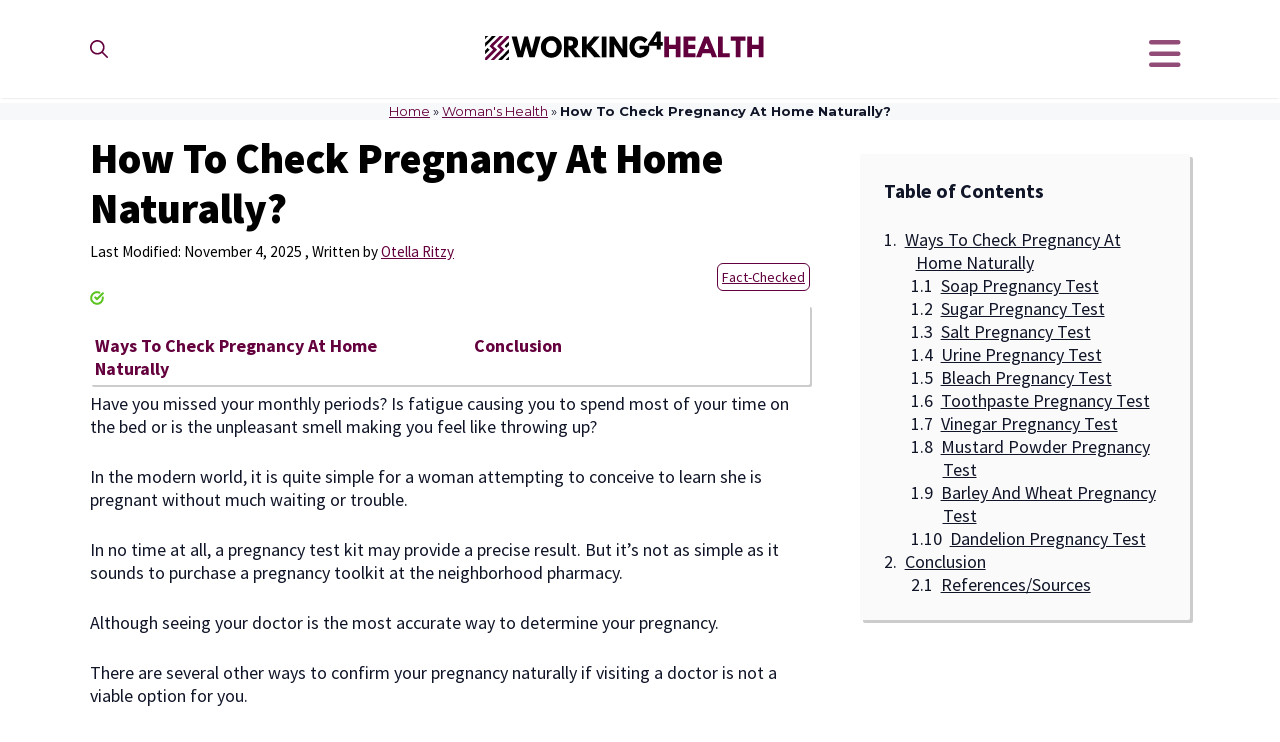

--- FILE ---
content_type: text/html; charset=UTF-8
request_url: https://working4health.org/womans-health/check-pregnancy-at-home/
body_size: 29665
content:
<!DOCTYPE html>
<html lang="en-US">
<head>
	<meta charset="UTF-8">
	<meta name='robots' content='index, follow, max-image-preview:large, max-snippet:-1, max-video-preview:-1' />
	<style>img:is([sizes="auto" i], [sizes^="auto," i]) { contain-intrinsic-size: 3000px 1500px }</style>
	<meta name="viewport" content="width=device-width, initial-scale=1">
	<!-- This site is optimized with the Yoast SEO plugin v25.7 - https://yoast.com/wordpress/plugins/seo/ -->
	<title>How To Check Pregnancy At Home Naturally? - Working for Health</title>
	<link rel="canonical" href="https://working4health.org/womans-health/check-pregnancy-at-home/" />
	<meta property="og:locale" content="en_US" />
	<meta property="og:type" content="article" />
	<meta property="og:title" content="How To Check Pregnancy At Home Naturally? - Working for Health" />
	<meta property="og:description" content="Have you missed your monthly periods? Is fatigue causing you to spend most of your ... Read more" />
	<meta property="og:url" content="https://working4health.org/womans-health/check-pregnancy-at-home/" />
	<meta property="og:site_name" content="Working for Health" />
	<meta property="article:published_time" content="2025-11-04T16:01:26+00:00" />
	<meta property="og:image" content="https://working4health.org/wfh_content/uploads/2022/09/How-to-check-pregnancy-at-home-naturally.png" />
	<meta property="og:image:width" content="1280" />
	<meta property="og:image:height" content="720" />
	<meta property="og:image:type" content="image/png" />
	<meta name="author" content="Otella Ritzy" />
	<meta name="twitter:card" content="summary_large_image" />
	<meta name="twitter:creator" content="@OtellaRitzy" />
	<meta name="twitter:site" content="@working4h" />
	<meta name="twitter:label1" content="Written by" />
	<meta name="twitter:data1" content="Otella Ritzy" />
	<meta name="twitter:label2" content="Est. reading time" />
	<meta name="twitter:data2" content="8 minutes" />
	<script type="application/ld+json" class="yoast-schema-graph">{"@context":"https://schema.org","@graph":[{"@type":"Article","@id":"https://working4health.org/womans-health/check-pregnancy-at-home/#article","isPartOf":{"@id":"https://working4health.org/womans-health/check-pregnancy-at-home/"},"author":{"name":"Otella Ritzy","@id":"https://working4health.org/#/schema/person/7de63010f79e1790052dc5a4ad09866e"},"headline":"How To Check Pregnancy At Home Naturally?","datePublished":"2025-11-04T16:01:26+00:00","mainEntityOfPage":{"@id":"https://working4health.org/womans-health/check-pregnancy-at-home/"},"wordCount":1548,"commentCount":0,"publisher":{"@id":"https://working4health.org/#organization"},"image":{"@id":"https://working4health.org/womans-health/check-pregnancy-at-home/#primaryimage"},"thumbnailUrl":"https://working4health.org/wfh_content/uploads/2022/09/How-to-check-pregnancy-at-home-naturally.png","keywords":["info"],"articleSection":["Woman's Health"],"inLanguage":"en-US","potentialAction":[{"@type":"CommentAction","name":"Comment","target":["https://working4health.org/womans-health/check-pregnancy-at-home/#respond"]}]},{"@type":"WebPage","@id":"https://working4health.org/womans-health/check-pregnancy-at-home/","url":"https://working4health.org/womans-health/check-pregnancy-at-home/","name":"How To Check Pregnancy At Home Naturally? - Working for Health","isPartOf":{"@id":"https://working4health.org/#website"},"primaryImageOfPage":{"@id":"https://working4health.org/womans-health/check-pregnancy-at-home/#primaryimage"},"image":{"@id":"https://working4health.org/womans-health/check-pregnancy-at-home/#primaryimage"},"thumbnailUrl":"https://working4health.org/wfh_content/uploads/2022/09/How-to-check-pregnancy-at-home-naturally.png","datePublished":"2025-11-04T16:01:26+00:00","breadcrumb":{"@id":"https://working4health.org/womans-health/check-pregnancy-at-home/#breadcrumb"},"inLanguage":"en-US","potentialAction":[{"@type":"ReadAction","target":["https://working4health.org/womans-health/check-pregnancy-at-home/"]}]},{"@type":"ImageObject","inLanguage":"en-US","@id":"https://working4health.org/womans-health/check-pregnancy-at-home/#primaryimage","url":"https://working4health.org/wfh_content/uploads/2022/09/How-to-check-pregnancy-at-home-naturally.png","contentUrl":"https://working4health.org/wfh_content/uploads/2022/09/How-to-check-pregnancy-at-home-naturally.png","width":1280,"height":720},{"@type":"BreadcrumbList","@id":"https://working4health.org/womans-health/check-pregnancy-at-home/#breadcrumb","itemListElement":[{"@type":"ListItem","position":1,"name":"Home","item":"https://working4health.org/"},{"@type":"ListItem","position":2,"name":"Woman's Health","item":"https://working4health.org/womans-health/"},{"@type":"ListItem","position":3,"name":"How To Check Pregnancy At Home Naturally?"}]},{"@type":"WebSite","@id":"https://working4health.org/#website","url":"https://working4health.org/","name":"Working for Health","description":"Working4Health","publisher":{"@id":"https://working4health.org/#organization"},"potentialAction":[{"@type":"SearchAction","target":{"@type":"EntryPoint","urlTemplate":"https://working4health.org/?s={search_term_string}"},"query-input":{"@type":"PropertyValueSpecification","valueRequired":true,"valueName":"search_term_string"}}],"inLanguage":"en-US"},{"@type":"Organization","@id":"https://working4health.org/#organization","name":"Working for Health","url":"https://working4health.org/","logo":{"@type":"ImageObject","inLanguage":"en-US","@id":"https://working4health.org/#/schema/logo/image/","url":"https://working4health.org/wfh_content/uploads/2022/07/working4health.svg","contentUrl":"https://working4health.org/wfh_content/uploads/2022/07/working4health.svg","width":262,"height":52,"caption":"Working for Health"},"image":{"@id":"https://working4health.org/#/schema/logo/image/"},"sameAs":["https://x.com/working4h"]},{"@type":"Person","@id":"https://working4health.org/#/schema/person/7de63010f79e1790052dc5a4ad09866e","name":"Otella Ritzy","image":{"@type":"ImageObject","inLanguage":"en-US","@id":"https://working4health.org/#/schema/person/image/","url":"https://working4health.org/wfh_content/uploads/2022/04/Otella-Ritzy-150x150.jpg","contentUrl":"https://working4health.org/wfh_content/uploads/2022/04/Otella-Ritzy-150x150.jpg","caption":"Otella Ritzy"},"description":"Otella has an experience of around eight years of writing about health and nutrition-related topics. She is a full-time mother and a housewife, and the time she has left after doing her mother and household duties is spent writing for Working for Health as a full-time writer. Her life goal is to raise both her boys into a gentleman, and at the same time, she wants to educate people on how to keep themselves fit by tweaking their daily diet.","sameAs":["https://x.com/OtellaRitzy"],"url":"https://working4health.org/author/ritzy/"}]}</script>
	<!-- / Yoast SEO plugin. -->


<link rel="alternate" type="application/rss+xml" title="Working for Health &raquo; Feed" href="https://working4health.org/feed/" />
<link rel="alternate" type="application/rss+xml" title="Working for Health &raquo; Comments Feed" href="https://working4health.org/comments/feed/" />
<link rel="alternate" type="application/rss+xml" title="Working for Health &raquo; How To Check Pregnancy At Home Naturally? Comments Feed" href="https://working4health.org/womans-health/check-pregnancy-at-home/feed/" />
<script>
window._wpemojiSettings = {"baseUrl":"https:\/\/s.w.org\/images\/core\/emoji\/16.0.1\/72x72\/","ext":".png","svgUrl":"https:\/\/s.w.org\/images\/core\/emoji\/16.0.1\/svg\/","svgExt":".svg","source":{"concatemoji":"https:\/\/working4health.org\/wfh_includes\/js\/wp-emoji-release.min.js"}};
/*! This file is auto-generated */
!function(s,n){var o,i,e;function c(e){try{var t={supportTests:e,timestamp:(new Date).valueOf()};sessionStorage.setItem(o,JSON.stringify(t))}catch(e){}}function p(e,t,n){e.clearRect(0,0,e.canvas.width,e.canvas.height),e.fillText(t,0,0);var t=new Uint32Array(e.getImageData(0,0,e.canvas.width,e.canvas.height).data),a=(e.clearRect(0,0,e.canvas.width,e.canvas.height),e.fillText(n,0,0),new Uint32Array(e.getImageData(0,0,e.canvas.width,e.canvas.height).data));return t.every(function(e,t){return e===a[t]})}function u(e,t){e.clearRect(0,0,e.canvas.width,e.canvas.height),e.fillText(t,0,0);for(var n=e.getImageData(16,16,1,1),a=0;a<n.data.length;a++)if(0!==n.data[a])return!1;return!0}function f(e,t,n,a){switch(t){case"flag":return n(e,"\ud83c\udff3\ufe0f\u200d\u26a7\ufe0f","\ud83c\udff3\ufe0f\u200b\u26a7\ufe0f")?!1:!n(e,"\ud83c\udde8\ud83c\uddf6","\ud83c\udde8\u200b\ud83c\uddf6")&&!n(e,"\ud83c\udff4\udb40\udc67\udb40\udc62\udb40\udc65\udb40\udc6e\udb40\udc67\udb40\udc7f","\ud83c\udff4\u200b\udb40\udc67\u200b\udb40\udc62\u200b\udb40\udc65\u200b\udb40\udc6e\u200b\udb40\udc67\u200b\udb40\udc7f");case"emoji":return!a(e,"\ud83e\udedf")}return!1}function g(e,t,n,a){var r="undefined"!=typeof WorkerGlobalScope&&self instanceof WorkerGlobalScope?new OffscreenCanvas(300,150):s.createElement("canvas"),o=r.getContext("2d",{willReadFrequently:!0}),i=(o.textBaseline="top",o.font="600 32px Arial",{});return e.forEach(function(e){i[e]=t(o,e,n,a)}),i}function t(e){var t=s.createElement("script");t.src=e,t.defer=!0,s.head.appendChild(t)}"undefined"!=typeof Promise&&(o="wpEmojiSettingsSupports",i=["flag","emoji"],n.supports={everything:!0,everythingExceptFlag:!0},e=new Promise(function(e){s.addEventListener("DOMContentLoaded",e,{once:!0})}),new Promise(function(t){var n=function(){try{var e=JSON.parse(sessionStorage.getItem(o));if("object"==typeof e&&"number"==typeof e.timestamp&&(new Date).valueOf()<e.timestamp+604800&&"object"==typeof e.supportTests)return e.supportTests}catch(e){}return null}();if(!n){if("undefined"!=typeof Worker&&"undefined"!=typeof OffscreenCanvas&&"undefined"!=typeof URL&&URL.createObjectURL&&"undefined"!=typeof Blob)try{var e="postMessage("+g.toString()+"("+[JSON.stringify(i),f.toString(),p.toString(),u.toString()].join(",")+"));",a=new Blob([e],{type:"text/javascript"}),r=new Worker(URL.createObjectURL(a),{name:"wpTestEmojiSupports"});return void(r.onmessage=function(e){c(n=e.data),r.terminate(),t(n)})}catch(e){}c(n=g(i,f,p,u))}t(n)}).then(function(e){for(var t in e)n.supports[t]=e[t],n.supports.everything=n.supports.everything&&n.supports[t],"flag"!==t&&(n.supports.everythingExceptFlag=n.supports.everythingExceptFlag&&n.supports[t]);n.supports.everythingExceptFlag=n.supports.everythingExceptFlag&&!n.supports.flag,n.DOMReady=!1,n.readyCallback=function(){n.DOMReady=!0}}).then(function(){return e}).then(function(){var e;n.supports.everything||(n.readyCallback(),(e=n.source||{}).concatemoji?t(e.concatemoji):e.wpemoji&&e.twemoji&&(t(e.twemoji),t(e.wpemoji)))}))}((window,document),window._wpemojiSettings);
</script>
<link rel='stylesheet' href='https://working4health.org/apps/litespeed-cache/assets/css/litespeed-dummy.css' media='all' />
<link rel='stylesheet' href='https://working4health.org/modules/recaptcha/sgr.css' media='all' />
<style id='wp-emoji-styles-inline-css'>

	img.wp-smiley, img.emoji {
		display: inline !important;
		border: none !important;
		box-shadow: none !important;
		height: 1em !important;
		width: 1em !important;
		margin: 0 0.07em !important;
		vertical-align: -0.1em !important;
		background: none !important;
		padding: 0 !important;
	}
</style>
<link rel='stylesheet' href='https://working4health.org/wfh_includes/css/dist/block-library/style.min.css' media='all' />
<style id='classic-theme-styles-inline-css'>
/*! This file is auto-generated */
.wp-block-button__link{color:#fff;background-color:#32373c;border-radius:9999px;box-shadow:none;text-decoration:none;padding:calc(.667em + 2px) calc(1.333em + 2px);font-size:1.125em}.wp-block-file__button{background:#32373c;color:#fff;text-decoration:none}
</style>
<style id='safe-svg-svg-icon-style-inline-css'>
.safe-svg-cover{text-align:center}.safe-svg-cover .safe-svg-inside{display:inline-block;max-width:100%}.safe-svg-cover svg{fill:currentColor;height:100%;max-height:100%;max-width:100%;width:100%}

</style>
<style id='global-styles-inline-css'>
:root{--wp--preset--aspect-ratio--square: 1;--wp--preset--aspect-ratio--4-3: 4/3;--wp--preset--aspect-ratio--3-4: 3/4;--wp--preset--aspect-ratio--3-2: 3/2;--wp--preset--aspect-ratio--2-3: 2/3;--wp--preset--aspect-ratio--16-9: 16/9;--wp--preset--aspect-ratio--9-16: 9/16;--wp--preset--color--black: #000000;--wp--preset--color--cyan-bluish-gray: #abb8c3;--wp--preset--color--white: #ffffff;--wp--preset--color--pale-pink: #f78da7;--wp--preset--color--vivid-red: #cf2e2e;--wp--preset--color--luminous-vivid-orange: #ff6900;--wp--preset--color--luminous-vivid-amber: #fcb900;--wp--preset--color--light-green-cyan: #7bdcb5;--wp--preset--color--vivid-green-cyan: #00d084;--wp--preset--color--pale-cyan-blue: #8ed1fc;--wp--preset--color--vivid-cyan-blue: #0693e3;--wp--preset--color--vivid-purple: #9b51e0;--wp--preset--color--contrast: var(--contrast);--wp--preset--color--contrast-2: var(--contrast-2);--wp--preset--color--contrast-3: var(--contrast-3);--wp--preset--color--base: var(--base);--wp--preset--color--base-2: var(--base-2);--wp--preset--color--base-3: var(--base-3);--wp--preset--color--accent: var(--accent);--wp--preset--color--accent-2: var(--accent-2);--wp--preset--color--accent-3: var(--accent-3);--wp--preset--gradient--vivid-cyan-blue-to-vivid-purple: linear-gradient(135deg,rgba(6,147,227,1) 0%,rgb(155,81,224) 100%);--wp--preset--gradient--light-green-cyan-to-vivid-green-cyan: linear-gradient(135deg,rgb(122,220,180) 0%,rgb(0,208,130) 100%);--wp--preset--gradient--luminous-vivid-amber-to-luminous-vivid-orange: linear-gradient(135deg,rgba(252,185,0,1) 0%,rgba(255,105,0,1) 100%);--wp--preset--gradient--luminous-vivid-orange-to-vivid-red: linear-gradient(135deg,rgba(255,105,0,1) 0%,rgb(207,46,46) 100%);--wp--preset--gradient--very-light-gray-to-cyan-bluish-gray: linear-gradient(135deg,rgb(238,238,238) 0%,rgb(169,184,195) 100%);--wp--preset--gradient--cool-to-warm-spectrum: linear-gradient(135deg,rgb(74,234,220) 0%,rgb(151,120,209) 20%,rgb(207,42,186) 40%,rgb(238,44,130) 60%,rgb(251,105,98) 80%,rgb(254,248,76) 100%);--wp--preset--gradient--blush-light-purple: linear-gradient(135deg,rgb(255,206,236) 0%,rgb(152,150,240) 100%);--wp--preset--gradient--blush-bordeaux: linear-gradient(135deg,rgb(254,205,165) 0%,rgb(254,45,45) 50%,rgb(107,0,62) 100%);--wp--preset--gradient--luminous-dusk: linear-gradient(135deg,rgb(255,203,112) 0%,rgb(199,81,192) 50%,rgb(65,88,208) 100%);--wp--preset--gradient--pale-ocean: linear-gradient(135deg,rgb(255,245,203) 0%,rgb(182,227,212) 50%,rgb(51,167,181) 100%);--wp--preset--gradient--electric-grass: linear-gradient(135deg,rgb(202,248,128) 0%,rgb(113,206,126) 100%);--wp--preset--gradient--midnight: linear-gradient(135deg,rgb(2,3,129) 0%,rgb(40,116,252) 100%);--wp--preset--font-size--small: 13px;--wp--preset--font-size--medium: 20px;--wp--preset--font-size--large: 36px;--wp--preset--font-size--x-large: 42px;--wp--preset--spacing--20: 0.44rem;--wp--preset--spacing--30: 0.67rem;--wp--preset--spacing--40: 1rem;--wp--preset--spacing--50: 1.5rem;--wp--preset--spacing--60: 2.25rem;--wp--preset--spacing--70: 3.38rem;--wp--preset--spacing--80: 5.06rem;--wp--preset--shadow--natural: 6px 6px 9px rgba(0, 0, 0, 0.2);--wp--preset--shadow--deep: 12px 12px 50px rgba(0, 0, 0, 0.4);--wp--preset--shadow--sharp: 6px 6px 0px rgba(0, 0, 0, 0.2);--wp--preset--shadow--outlined: 6px 6px 0px -3px rgba(255, 255, 255, 1), 6px 6px rgba(0, 0, 0, 1);--wp--preset--shadow--crisp: 6px 6px 0px rgba(0, 0, 0, 1);}:where(.is-layout-flex){gap: 0.5em;}:where(.is-layout-grid){gap: 0.5em;}body .is-layout-flex{display: flex;}.is-layout-flex{flex-wrap: wrap;align-items: center;}.is-layout-flex > :is(*, div){margin: 0;}body .is-layout-grid{display: grid;}.is-layout-grid > :is(*, div){margin: 0;}:where(.wp-block-columns.is-layout-flex){gap: 2em;}:where(.wp-block-columns.is-layout-grid){gap: 2em;}:where(.wp-block-post-template.is-layout-flex){gap: 1.25em;}:where(.wp-block-post-template.is-layout-grid){gap: 1.25em;}.has-black-color{color: var(--wp--preset--color--black) !important;}.has-cyan-bluish-gray-color{color: var(--wp--preset--color--cyan-bluish-gray) !important;}.has-white-color{color: var(--wp--preset--color--white) !important;}.has-pale-pink-color{color: var(--wp--preset--color--pale-pink) !important;}.has-vivid-red-color{color: var(--wp--preset--color--vivid-red) !important;}.has-luminous-vivid-orange-color{color: var(--wp--preset--color--luminous-vivid-orange) !important;}.has-luminous-vivid-amber-color{color: var(--wp--preset--color--luminous-vivid-amber) !important;}.has-light-green-cyan-color{color: var(--wp--preset--color--light-green-cyan) !important;}.has-vivid-green-cyan-color{color: var(--wp--preset--color--vivid-green-cyan) !important;}.has-pale-cyan-blue-color{color: var(--wp--preset--color--pale-cyan-blue) !important;}.has-vivid-cyan-blue-color{color: var(--wp--preset--color--vivid-cyan-blue) !important;}.has-vivid-purple-color{color: var(--wp--preset--color--vivid-purple) !important;}.has-black-background-color{background-color: var(--wp--preset--color--black) !important;}.has-cyan-bluish-gray-background-color{background-color: var(--wp--preset--color--cyan-bluish-gray) !important;}.has-white-background-color{background-color: var(--wp--preset--color--white) !important;}.has-pale-pink-background-color{background-color: var(--wp--preset--color--pale-pink) !important;}.has-vivid-red-background-color{background-color: var(--wp--preset--color--vivid-red) !important;}.has-luminous-vivid-orange-background-color{background-color: var(--wp--preset--color--luminous-vivid-orange) !important;}.has-luminous-vivid-amber-background-color{background-color: var(--wp--preset--color--luminous-vivid-amber) !important;}.has-light-green-cyan-background-color{background-color: var(--wp--preset--color--light-green-cyan) !important;}.has-vivid-green-cyan-background-color{background-color: var(--wp--preset--color--vivid-green-cyan) !important;}.has-pale-cyan-blue-background-color{background-color: var(--wp--preset--color--pale-cyan-blue) !important;}.has-vivid-cyan-blue-background-color{background-color: var(--wp--preset--color--vivid-cyan-blue) !important;}.has-vivid-purple-background-color{background-color: var(--wp--preset--color--vivid-purple) !important;}.has-black-border-color{border-color: var(--wp--preset--color--black) !important;}.has-cyan-bluish-gray-border-color{border-color: var(--wp--preset--color--cyan-bluish-gray) !important;}.has-white-border-color{border-color: var(--wp--preset--color--white) !important;}.has-pale-pink-border-color{border-color: var(--wp--preset--color--pale-pink) !important;}.has-vivid-red-border-color{border-color: var(--wp--preset--color--vivid-red) !important;}.has-luminous-vivid-orange-border-color{border-color: var(--wp--preset--color--luminous-vivid-orange) !important;}.has-luminous-vivid-amber-border-color{border-color: var(--wp--preset--color--luminous-vivid-amber) !important;}.has-light-green-cyan-border-color{border-color: var(--wp--preset--color--light-green-cyan) !important;}.has-vivid-green-cyan-border-color{border-color: var(--wp--preset--color--vivid-green-cyan) !important;}.has-pale-cyan-blue-border-color{border-color: var(--wp--preset--color--pale-cyan-blue) !important;}.has-vivid-cyan-blue-border-color{border-color: var(--wp--preset--color--vivid-cyan-blue) !important;}.has-vivid-purple-border-color{border-color: var(--wp--preset--color--vivid-purple) !important;}.has-vivid-cyan-blue-to-vivid-purple-gradient-background{background: var(--wp--preset--gradient--vivid-cyan-blue-to-vivid-purple) !important;}.has-light-green-cyan-to-vivid-green-cyan-gradient-background{background: var(--wp--preset--gradient--light-green-cyan-to-vivid-green-cyan) !important;}.has-luminous-vivid-amber-to-luminous-vivid-orange-gradient-background{background: var(--wp--preset--gradient--luminous-vivid-amber-to-luminous-vivid-orange) !important;}.has-luminous-vivid-orange-to-vivid-red-gradient-background{background: var(--wp--preset--gradient--luminous-vivid-orange-to-vivid-red) !important;}.has-very-light-gray-to-cyan-bluish-gray-gradient-background{background: var(--wp--preset--gradient--very-light-gray-to-cyan-bluish-gray) !important;}.has-cool-to-warm-spectrum-gradient-background{background: var(--wp--preset--gradient--cool-to-warm-spectrum) !important;}.has-blush-light-purple-gradient-background{background: var(--wp--preset--gradient--blush-light-purple) !important;}.has-blush-bordeaux-gradient-background{background: var(--wp--preset--gradient--blush-bordeaux) !important;}.has-luminous-dusk-gradient-background{background: var(--wp--preset--gradient--luminous-dusk) !important;}.has-pale-ocean-gradient-background{background: var(--wp--preset--gradient--pale-ocean) !important;}.has-electric-grass-gradient-background{background: var(--wp--preset--gradient--electric-grass) !important;}.has-midnight-gradient-background{background: var(--wp--preset--gradient--midnight) !important;}.has-small-font-size{font-size: var(--wp--preset--font-size--small) !important;}.has-medium-font-size{font-size: var(--wp--preset--font-size--medium) !important;}.has-large-font-size{font-size: var(--wp--preset--font-size--large) !important;}.has-x-large-font-size{font-size: var(--wp--preset--font-size--x-large) !important;}
:where(.wp-block-post-template.is-layout-flex){gap: 1.25em;}:where(.wp-block-post-template.is-layout-grid){gap: 1.25em;}
:where(.wp-block-columns.is-layout-flex){gap: 2em;}:where(.wp-block-columns.is-layout-grid){gap: 2em;}
:root :where(.wp-block-pullquote){font-size: 1.5em;line-height: 1.6;}
</style>
<link rel='stylesheet' href='https://working4health.org/modules/contactform/includes/css/styles.css' media='all' />
<link rel='stylesheet' href='https://fonts.googleapis.com/css?family=Montserrat:100,100italic,200,200italic,300,300italic,regular,italic,500,500italic,600,600italic,700,700italic,800,800italic,900,900italic&#038;display=swap' media='all' />
<link rel='stylesheet' href='https://working4health.org/wfh_includes/css/dashicons.min.css' media='all' />
<link rel='stylesheet' href='https://working4health.org/modules/profilepress/assets/css/frontend.min.css' media='all' />
<link rel='stylesheet' href='https://working4health.org/modules/profilepress/assets/flatpickr/flatpickr.min.css' media='all' />
<link rel='stylesheet' href='https://working4health.org/modules/profilepress/assets/select2/select2.min.css' media='all' />
<link rel='stylesheet' href='https://working4health.org/wfh-child/assets/fontawesome/css/all.min.css' media='all' />
<link rel='stylesheet' href='https://working4health.org/wfh/assets/css/components/comments.min.css' media='all' />
<link rel='stylesheet' href='https://working4health.org/wfh/assets/css/main.min.css' media='all' />
<style id='generate-style-inline-css'>
@media (max-width:768px){}
body{background-color:var(--base-3);color:var(--contrast);}a{color:var(--accent);}a:hover, a:focus, a:active{color:var(--contrast);}.wp-block-group__inner-container{max-width:1200px;margin-left:auto;margin-right:auto;}.site-header .header-image{width:290px;}.generate-back-to-top{font-size:20px;border-radius:3px;position:fixed;bottom:30px;right:30px;line-height:40px;width:40px;text-align:center;z-index:10;transition:opacity 300ms ease-in-out;opacity:0.1;transform:translateY(1000px);}.generate-back-to-top__show{opacity:1;transform:translateY(0);}.navigation-search{position:absolute;left:-99999px;pointer-events:none;visibility:hidden;z-index:20;width:100%;top:0;transition:opacity 100ms ease-in-out;opacity:0;}.navigation-search.nav-search-active{left:0;right:0;pointer-events:auto;visibility:visible;opacity:1;}.navigation-search input[type="search"]{outline:0;border:0;vertical-align:bottom;line-height:1;opacity:0.9;width:100%;z-index:20;border-radius:0;-webkit-appearance:none;height:60px;}.navigation-search input::-ms-clear{display:none;width:0;height:0;}.navigation-search input::-ms-reveal{display:none;width:0;height:0;}.navigation-search input::-webkit-search-decoration, .navigation-search input::-webkit-search-cancel-button, .navigation-search input::-webkit-search-results-button, .navigation-search input::-webkit-search-results-decoration{display:none;}.gen-sidebar-nav .navigation-search{top:auto;bottom:0;}:root{--contrast:#101528;--contrast-2:#1f2641;--contrast-3:#000;--base:#f0f0f0;--base-2:#f7f8f9;--base-3:#ffffff;--accent:#64003d;--accent-2:#64003d;--accent-3:#e55934;}.has-contrast-color{color:var(--contrast);}.has-contrast-background-color{background-color:var(--contrast);}.has-contrast-2-color{color:var(--contrast-2);}.has-contrast-2-background-color{background-color:var(--contrast-2);}.has-contrast-3-color{color:var(--contrast-3);}.has-contrast-3-background-color{background-color:var(--contrast-3);}.has-base-color{color:var(--base);}.has-base-background-color{background-color:var(--base);}.has-base-2-color{color:var(--base-2);}.has-base-2-background-color{background-color:var(--base-2);}.has-base-3-color{color:var(--base-3);}.has-base-3-background-color{background-color:var(--base-3);}.has-accent-color{color:var(--accent);}.has-accent-background-color{background-color:var(--accent);}.has-accent-2-color{color:var(--accent-2);}.has-accent-2-background-color{background-color:var(--accent-2);}.has-accent-3-color{color:var(--accent-3);}.has-accent-3-background-color{background-color:var(--accent-3);}h1.entry-title{font-family:Source Sans Pro, sans-serif;font-weight:900;text-transform:initial;font-size:42px;}body, button, input, select, textarea{font-family:Source Sans Pro, sans-serif;font-size:18px;}body{line-height:1.33;}.main-navigation a, .main-navigation .menu-toggle, .main-navigation .menu-bar-items{font-family:Montserrat, sans-serif;font-size:18px;}button:not(.menu-toggle),html input[type="button"],input[type="reset"],input[type="submit"],.button,.wp-block-button .wp-block-button__link{font-weight:600;}.site-info{font-size:14px;}h1{font-family:inherit;font-weight:700;font-size:50px;line-height:1.2;}h2{font-family:Source Sans Pro, sans-serif;font-weight:700;}h3{font-family:Source Sans Pro, sans-serif;font-weight:700;}h4{font-family:Source Sans Pro, sans-serif;font-weight:700;line-height:1.2;}h5{font-family:Source Sans Pro, sans-serif;font-weight:700;line-height:1.2;}h6{font-family:Source Sans Pro, sans-serif;font-weight:700;font-size:18px;line-height:1.2;}h1, h2, h3, h4, h5, h6{font-family:Source Sans Pro, sans-serif;text-transform:capitalize;}.top-bar{background-color:#636363;color:#ffffff;}.top-bar a{color:#ffffff;}.top-bar a:hover{color:#303030;}.site-header{background-color:var(--base-3);}.main-title a,.main-title a:hover{color:#000;}.site-description{color:var(--base-2);}.mobile-menu-control-wrapper .menu-toggle,.mobile-menu-control-wrapper .menu-toggle:hover,.mobile-menu-control-wrapper .menu-toggle:focus,.has-inline-mobile-toggle #site-navigation.toggled{background-color:rgba(0, 0, 0, 0.02);}.main-navigation,.main-navigation ul ul{background-color:var(--base-3);}.main-navigation .main-nav ul li a, .main-navigation .menu-toggle, .main-navigation .menu-bar-items{color:#000;}.main-navigation .main-nav ul li:not([class*="current-menu-"]):hover > a, .main-navigation .main-nav ul li:not([class*="current-menu-"]):focus > a, .main-navigation .main-nav ul li.sfHover:not([class*="current-menu-"]) > a, .main-navigation .menu-bar-item:hover > a, .main-navigation .menu-bar-item.sfHover > a{color:var(--accent);background-color:var(--base);}button.menu-toggle:hover,button.menu-toggle:focus{color:#000;}.main-navigation .main-nav ul li[class*="current-menu-"] > a{color:var(--accent);background-color:var(--base);}.navigation-search input[type="search"],.navigation-search input[type="search"]:active, .navigation-search input[type="search"]:focus, .main-navigation .main-nav ul li.search-item.active > a, .main-navigation .menu-bar-items .search-item.active > a{color:var(--contrast-2);background-color:var(--base);}.main-navigation ul ul{background-color:var(--base-3);}.main-navigation .main-nav ul ul li a{color:var(--contrast);}.main-navigation .main-nav ul ul li:not([class*="current-menu-"]):hover > a,.main-navigation .main-nav ul ul li:not([class*="current-menu-"]):focus > a, .main-navigation .main-nav ul ul li.sfHover:not([class*="current-menu-"]) > a{color:var(--accent);background-color:var(--base);}.main-navigation .main-nav ul ul li[class*="current-menu-"] > a{color:#7a8896;background-color:#eaeaea;}.separate-containers .inside-article, .separate-containers .comments-area, .separate-containers .page-header, .one-container .container, .separate-containers .paging-navigation, .inside-page-header{background-color:var(--base-3);}.entry-title a{color:var(--contrast);}.entry-title a:hover{color:var(--contrast-3);}.entry-meta{color:var(--contrast-3);}h1{color:var(--contrast-3);}h2{color:var(--contrast-3);}h3{color:var(--contrast-3);}h4{color:var(--contrast-3);}h5{color:var(--contrast-3);}.sidebar .widget{color:var(--base-3);background-color:#64003d;}.sidebar .widget a{color:var(--base-3);}.sidebar .widget a:hover{color:var(--contrast);}.sidebar .widget .widget-title{color:var(--base-3);}.footer-widgets{background-color:var(--base-3);}.footer-widgets .widget-title{color:var(--contrast);}.site-info{color:var(--base-3);background-color:var(--contrast-2);}.site-info a{color:var(--base-3);}.site-info a:hover{color:var(--base);}.footer-bar .widget_nav_menu .current-menu-item a{color:var(--base);}input[type="text"],input[type="email"],input[type="url"],input[type="password"],input[type="search"],input[type="tel"],input[type="number"],textarea,select{color:var(--contrast);background-color:var(--base-2);border-color:var(--base);}input[type="text"]:focus,input[type="email"]:focus,input[type="url"]:focus,input[type="password"]:focus,input[type="search"]:focus,input[type="tel"]:focus,input[type="number"]:focus,textarea:focus,select:focus{color:var(--contrast);background-color:var(--base-2);border-color:var(--contrast-3);}button,html input[type="button"],input[type="reset"],input[type="submit"],a.button,a.wp-block-button__link:not(.has-background){color:var(--base-3);background-color:var(--accent-2);}button:hover,html input[type="button"]:hover,input[type="reset"]:hover,input[type="submit"]:hover,a.button:hover,button:focus,html input[type="button"]:focus,input[type="reset"]:focus,input[type="submit"]:focus,a.button:focus,a.wp-block-button__link:not(.has-background):active,a.wp-block-button__link:not(.has-background):focus,a.wp-block-button__link:not(.has-background):hover{color:var(--base-3);background-color:var(--contrast-3);}a.generate-back-to-top{background-color:rgba( 0,0,0,0.4 );color:#ffffff;}a.generate-back-to-top:hover,a.generate-back-to-top:focus{background-color:rgba( 0,0,0,0.6 );color:#ffffff;}@media (max-width: 768px){.main-navigation .menu-bar-item:hover > a, .main-navigation .menu-bar-item.sfHover > a{background:none;color:#000;}}.inside-header{padding:20px 50px 20px 50px;}.nav-below-header .main-navigation .inside-navigation.grid-container, .nav-above-header .main-navigation .inside-navigation.grid-container{padding:0px 43px 0px 43px;}.separate-containers .inside-article, .separate-containers .comments-area, .separate-containers .page-header, .separate-containers .paging-navigation, .one-container .site-content, .inside-page-header{padding:8px 50px 120px 50px;}.site-main .wp-block-group__inner-container{padding:8px 50px 120px 50px;}.separate-containers .paging-navigation{padding-top:20px;padding-bottom:20px;}.entry-content .alignwide, body:not(.no-sidebar) .entry-content .alignfull{margin-left:-50px;width:calc(100% + 100px);max-width:calc(100% + 100px);}.one-container.right-sidebar .site-main,.one-container.both-right .site-main{margin-right:50px;}.one-container.left-sidebar .site-main,.one-container.both-left .site-main{margin-left:50px;}.one-container.both-sidebars .site-main{margin:0px 50px 0px 50px;}.sidebar .widget, .page-header, .widget-area .main-navigation, .site-main > *{margin-bottom:11px;}.separate-containers .site-main{margin:11px;}.both-right .inside-left-sidebar,.both-left .inside-left-sidebar{margin-right:5px;}.both-right .inside-right-sidebar,.both-left .inside-right-sidebar{margin-left:5px;}.one-container.archive .post:not(:last-child):not(.is-loop-template-item), .one-container.blog .post:not(:last-child):not(.is-loop-template-item){padding-bottom:120px;}.separate-containers .featured-image{margin-top:11px;}.separate-containers .inside-right-sidebar, .separate-containers .inside-left-sidebar{margin-top:11px;margin-bottom:11px;}.main-navigation .main-nav ul li a,.menu-toggle,.main-navigation .menu-bar-item > a{padding-left:7px;padding-right:7px;line-height:65px;}.main-navigation .main-nav ul ul li a{padding:10px 7px 10px 7px;}.navigation-search input[type="search"]{height:65px;}.rtl .menu-item-has-children .dropdown-menu-toggle{padding-left:7px;}.menu-item-has-children .dropdown-menu-toggle{padding-right:7px;}.rtl .main-navigation .main-nav ul li.menu-item-has-children > a{padding-right:7px;}.inside-site-info{padding:30px;}@media (max-width:768px){.separate-containers .inside-article, .separate-containers .comments-area, .separate-containers .page-header, .separate-containers .paging-navigation, .one-container .site-content, .inside-page-header{padding:40px 30px 120px 30px;}.site-main .wp-block-group__inner-container{padding:40px 30px 120px 30px;}.inside-top-bar{padding-right:30px;padding-left:30px;}.inside-header{padding-right:0px;padding-left:60px;}.widget-area .widget{padding-top:30px;padding-right:30px;padding-bottom:30px;padding-left:30px;}.footer-widgets-container{padding-top:30px;padding-right:30px;padding-bottom:30px;padding-left:30px;}.inside-site-info{padding-right:30px;padding-left:30px;}.entry-content .alignwide, body:not(.no-sidebar) .entry-content .alignfull{margin-left:-30px;width:calc(100% + 60px);max-width:calc(100% + 60px);}.one-container .site-main .paging-navigation{margin-bottom:11px;}}/* End cached CSS */.is-right-sidebar{width:30%;}.is-left-sidebar{width:30%;}.site-content .content-area{width:70%;}@media (max-width: 768px){.main-navigation .menu-toggle,.sidebar-nav-mobile:not(#sticky-placeholder){display:block;}.main-navigation ul,.gen-sidebar-nav,.main-navigation:not(.slideout-navigation):not(.toggled) .main-nav > ul,.has-inline-mobile-toggle #site-navigation .inside-navigation > *:not(.navigation-search):not(.main-nav){display:none;}.nav-align-right .inside-navigation,.nav-align-center .inside-navigation{justify-content:space-between;}.has-inline-mobile-toggle .mobile-menu-control-wrapper{display:flex;flex-wrap:wrap;}.has-inline-mobile-toggle .inside-header{flex-direction:row;text-align:left;flex-wrap:wrap;}.has-inline-mobile-toggle .header-widget,.has-inline-mobile-toggle #site-navigation{flex-basis:100%;}.nav-float-left .has-inline-mobile-toggle #site-navigation{order:10;}}
.elementor-template-full-width .site-content{display:block;}
.dynamic-author-image-rounded{border-radius:100%;}.dynamic-featured-image, .dynamic-author-image{vertical-align:middle;}.one-container.blog .dynamic-content-template:not(:last-child), .one-container.archive .dynamic-content-template:not(:last-child){padding-bottom:0px;}.dynamic-entry-excerpt > p:last-child{margin-bottom:0px;}
.main-navigation .main-nav ul li a,.menu-toggle,.main-navigation .menu-bar-item > a{transition: line-height 300ms ease}.main-navigation.toggled .main-nav > ul{background-color: var(--base-3)}.sticky-enabled .gen-sidebar-nav.is_stuck .main-navigation {margin-bottom: 0px;}.sticky-enabled .gen-sidebar-nav.is_stuck {z-index: 500;}.sticky-enabled .main-navigation.is_stuck {box-shadow: 0 2px 2px -2px rgba(0, 0, 0, .2);}.navigation-stick:not(.gen-sidebar-nav) {left: 0;right: 0;width: 100% !important;}@media (max-width: 768px){#sticky-placeholder{height:0;overflow:hidden;}.has-inline-mobile-toggle #site-navigation.toggled{margin-top:0;}.has-inline-mobile-menu #site-navigation.toggled .main-nav > ul{top:1.5em;}}.nav-float-right .navigation-stick {width: 100% !important;left: 0;}.nav-float-right .navigation-stick .navigation-branding {margin-right: auto;}.main-navigation.has-sticky-branding:not(.grid-container) .inside-navigation:not(.grid-container) .navigation-branding{margin-left: 10px;}.main-navigation.navigation-stick.has-sticky-branding .inside-navigation.grid-container{padding-left:50px;padding-right:50px;}@media (max-width:768px){.main-navigation.navigation-stick.has-sticky-branding .inside-navigation.grid-container{padding-left:0;padding-right:0;}}
.post-image:not(:first-child), .page-content:not(:first-child), .entry-content:not(:first-child), .entry-summary:not(:first-child), footer.entry-meta{margin-top:0.4em;}.post-image-above-header .inside-article div.featured-image, .post-image-above-header .inside-article div.post-image{margin-bottom:0.4em;}@media (max-width: 1024px),(min-width:1025px){.main-navigation.sticky-navigation-transition .main-nav > ul > li > a,.sticky-navigation-transition .menu-toggle,.main-navigation.sticky-navigation-transition .menu-bar-item > a, .sticky-navigation-transition .navigation-branding .main-title{line-height:60px;}.main-navigation.sticky-navigation-transition .site-logo img, .main-navigation.sticky-navigation-transition .navigation-search input[type="search"], .main-navigation.sticky-navigation-transition .navigation-branding img{height:60px;}}.main-navigation.slideout-navigation .main-nav > ul > li > a{line-height:60px;}
</style>
<link rel='stylesheet' href='https://working4health.org/wfh-child/child-skin.css' media='all' />
<link rel='stylesheet' href='https://fonts.googleapis.com/css?family=Poppins%3A300%2Cregular%2C500%2C600%2C700%7CQuicksand%3A300%2Cregular%2C500%2C700%7CMontserrat%3A100%2C100italic%2C200%2C200italic%2C300%2C300italic%2Cregular%2Citalic%2C500%2C500italic%2C600%2C600italic%2C700%2C700italic%2C800%2C800italic%2C900%2C900italic%7CAlegreya%3Aregular%2C500%2C600%2C700%2C800%2C900%2Citalic%2C500italic%2C600italic%2C700italic%2C800italic%2C900italic%7CSource+Sans+Pro%3A200%2C200italic%2C300%2C300italic%2Cregular%2Citalic%2C600%2C600italic%2C700%2C700italic%2C900%2C900italic%7CFrank+Ruhl+Libre%3A300%2Cregular%2C500%2C700%2C900&#038;display=auto' media='all' />
<style id='generateblocks-inline-css'>
.gb-container-13663fec > .gb-inside-container{max-width:1200px;margin-left:auto;margin-right:auto;}.gb-grid-wrapper > .gb-grid-column-13663fec > .gb-container{display:flex;flex-direction:column;height:100%;}.gb-container-7634f0c9 > .gb-inside-container{max-width:1200px;margin-left:auto;margin-right:auto;}.gb-grid-wrapper > .gb-grid-column-7634f0c9 > .gb-container{display:flex;flex-direction:column;height:100%;}.gb-container-73cf435b > .gb-inside-container{max-width:1200px;margin-left:auto;margin-right:auto;}.gb-grid-wrapper > .gb-grid-column-73cf435b > .gb-container{display:flex;flex-direction:column;height:100%;}.gb-container-42706a41 > .gb-inside-container{max-width:1200px;margin-left:auto;margin-right:auto;}.gb-grid-wrapper > .gb-grid-column-42706a41 > .gb-container{display:flex;flex-direction:column;height:100%;}.gb-container-eae04a8a{background-color:var(--contrast-2);}.gb-container-eae04a8a > .gb-inside-container{padding:140px 0 40px;max-width:1200px;margin-left:auto;margin-right:auto;}.gb-grid-wrapper > .gb-grid-column-eae04a8a > .gb-container{display:flex;flex-direction:column;height:100%;}.gb-container-39517758{margin-top:-180px;border-top-left-radius:12px;border-top-right-radius:12px;background-color:#a5a3a3;color:var(--base-3);position:relative;z-index:1;}.gb-container-39517758 > .gb-inside-container{padding:80px 40px 40px;max-width:1200px;margin-left:auto;margin-right:auto;}.gb-grid-wrapper > .gb-grid-column-39517758 > .gb-container{display:flex;flex-direction:column;height:100%;}.gb-container-f1c676e9 > .gb-inside-container{padding:0;}.gb-grid-wrapper > .gb-grid-column-f1c676e9{width:25%;}.gb-grid-wrapper > .gb-grid-column-f1c676e9 > .gb-container{display:flex;flex-direction:column;height:100%;}.gb-container-e1025ee0 > .gb-inside-container{padding:0;}.gb-grid-wrapper > .gb-grid-column-e1025ee0{width:25%;}.gb-grid-wrapper > .gb-grid-column-e1025ee0 > .gb-container{display:flex;flex-direction:column;height:100%;}.gb-container-bf7ca9ec > .gb-inside-container{padding:0;}.gb-grid-wrapper > .gb-grid-column-bf7ca9ec{width:25%;}.gb-grid-wrapper > .gb-grid-column-bf7ca9ec > .gb-container{display:flex;flex-direction:column;height:100%;}.gb-container-1af1db78 > .gb-inside-container{padding:0;}.gb-grid-wrapper > .gb-grid-column-1af1db78{width:25%;}.gb-grid-wrapper > .gb-grid-column-1af1db78 > .gb-container{display:flex;flex-direction:column;height:100%;}.gb-container-c308a0ea{font-family:Montserrat, sans-serif;font-size:13px;text-align:center;margin-top:5px;margin-bottom:5px;background-color:var(--base-2);color:var(--contrast);}.gb-container-c308a0ea > .gb-inside-container{max-width:1200px;margin-left:auto;margin-right:auto;}.gb-container-c308a0ea a, .gb-container-c308a0ea a:visited{color:var(--accent);}.gb-container-c308a0ea a:hover{color:var(--accent-2);}.gb-grid-wrapper > .gb-grid-column-c308a0ea > .gb-container{display:flex;flex-direction:column;height:100%;}.gb-container-dd5d8290{text-align:right;}.gb-container-dd5d8290 > .gb-inside-container{max-width:1200px;margin-left:auto;margin-right:auto;}.gb-grid-wrapper > .gb-grid-column-dd5d8290 > .gb-container{display:flex;flex-direction:column;height:100%;}.gb-container-99fe8eb7 > .gb-inside-container{padding:0;max-width:1200px;margin-left:auto;margin-right:auto;}.gb-grid-wrapper > .gb-grid-column-99fe8eb7 > .gb-container{display:flex;flex-direction:column;height:100%;}.gb-container-8e5dc8f7 > .gb-inside-container{padding:0;}.gb-grid-wrapper > .gb-grid-column-8e5dc8f7{width:50%;}.gb-grid-wrapper > .gb-grid-column-8e5dc8f7 > .gb-container{display:flex;flex-direction:column;height:100%;}.gb-container-6aed9546 > .gb-inside-container{padding:0;}.gb-grid-wrapper > .gb-grid-column-6aed9546{width:25%;}.gb-grid-wrapper > .gb-grid-column-6aed9546 > .gb-container{display:flex;flex-direction:column;height:100%;}.gb-container-d54a6460 > .gb-inside-container{padding:0;}.gb-grid-wrapper > .gb-grid-column-d54a6460{width:75%;}.gb-grid-wrapper > .gb-grid-column-d54a6460 > .gb-container{display:flex;flex-direction:column;height:100%;}.gb-container-2540358d > .gb-inside-container{padding:0;}.gb-grid-wrapper > .gb-grid-column-2540358d{width:50%;}.gb-grid-wrapper > .gb-grid-column-2540358d > .gb-container{display:flex;flex-direction:column;height:100%;}.gb-container-daa456b5{text-align:right;}.gb-container-daa456b5 > .gb-inside-container{padding:0;}.gb-grid-wrapper > .gb-grid-column-daa456b5{width:75%;}.gb-grid-wrapper > .gb-grid-column-daa456b5 > .gb-container{display:flex;flex-direction:column;height:100%;}.gb-container-2634cdf9 > .gb-inside-container{padding:0;}.gb-grid-wrapper > .gb-grid-column-2634cdf9{width:25%;}.gb-grid-wrapper > .gb-grid-column-2634cdf9 > .gb-container{display:flex;flex-direction:column;height:100%;}.gb-grid-wrapper-cd21e57e{display:flex;flex-wrap:wrap;margin-left:-60px;}.gb-grid-wrapper-cd21e57e > .gb-grid-column{box-sizing:border-box;padding-left:60px;padding-bottom:60px;}.gb-grid-wrapper-7b27c819{display:flex;flex-wrap:wrap;margin-left:-30px;}.gb-grid-wrapper-7b27c819 > .gb-grid-column{box-sizing:border-box;padding-left:30px;}.gb-grid-wrapper-e2b84192{display:flex;flex-wrap:wrap;align-items:center;margin-left:-15px;}.gb-grid-wrapper-e2b84192 > .gb-grid-column{box-sizing:border-box;padding-left:15px;}.gb-grid-wrapper-6e69ba24{display:flex;flex-wrap:wrap;align-items:center;margin-left:-15px;}.gb-grid-wrapper-6e69ba24 > .gb-grid-column{box-sizing:border-box;padding-left:15px;}p.gb-headline-98111db0{font-size:14px;margin-top:20px;margin-bottom:0px;color:var(--contrast);}h5.gb-headline-323d39f3{color:var(--contrast);}p.gb-headline-ee5ae7f5{font-size:14px;margin-bottom:18px;color:var(--base-3);display:flex;align-items:center;}p.gb-headline-ee5ae7f5 a{color:var(--accent);}p.gb-headline-ee5ae7f5 a:hover{color:var(--contrast);}p.gb-headline-ee5ae7f5 .gb-icon{line-height:0;color:var(--accent-2);padding-right:0.5em;display:inline-flex;}p.gb-headline-ee5ae7f5 .gb-icon svg{width:1em;height:1em;fill:currentColor;}p.gb-headline-9d969616{font-size:14px;margin-bottom:18px;color:var(--base-3);display:flex;align-items:center;}p.gb-headline-9d969616 a{color:var(--accent);}p.gb-headline-9d969616 a:hover{color:var(--contrast);}p.gb-headline-9d969616 .gb-icon{line-height:0;color:var(--accent-2);padding-right:0.5em;display:inline-flex;}p.gb-headline-9d969616 .gb-icon svg{width:1em;height:1em;fill:currentColor;}p.gb-headline-c5b6525b{font-size:14px;margin-bottom:18px;color:var(--base-3);display:flex;align-items:center;}p.gb-headline-c5b6525b a{color:var(--accent);}p.gb-headline-c5b6525b a:hover{color:var(--contrast);}p.gb-headline-c5b6525b .gb-icon{line-height:0;color:var(--accent-2);padding-right:0.5em;display:inline-flex;}p.gb-headline-c5b6525b .gb-icon svg{width:1em;height:1em;fill:currentColor;}h5.gb-headline-33429490{color:var(--contrast);}p.gb-headline-839d5961{font-size:14px;margin-bottom:18px;color:var(--contrast);display:flex;align-items:center;}p.gb-headline-839d5961 a{color:var(--accent);}p.gb-headline-839d5961 a:hover{color:var(--contrast);}p.gb-headline-839d5961 .gb-icon{line-height:0;color:var(--accent-2);padding-right:0.5em;display:inline-flex;}p.gb-headline-839d5961 .gb-icon svg{width:1em;height:1em;fill:currentColor;}p.gb-headline-aacd9f2d{font-size:14px;margin-bottom:18px;display:flex;align-items:center;}p.gb-headline-aacd9f2d a{color:var(--accent);}p.gb-headline-aacd9f2d a:hover{color:var(--contrast);}p.gb-headline-aacd9f2d .gb-icon{line-height:0;color:var(--accent-2);padding-right:0.5em;display:inline-flex;}p.gb-headline-aacd9f2d .gb-icon svg{width:1em;height:1em;fill:currentColor;}p.gb-headline-c48b7198{font-size:14px;margin-bottom:18px;color:var(--base-3);display:flex;align-items:center;}p.gb-headline-c48b7198 a{color:var(--accent);}p.gb-headline-c48b7198 a:hover{color:var(--contrast);}p.gb-headline-c48b7198 .gb-icon{line-height:0;color:var(--accent-2);padding-right:0.5em;display:inline-flex;}p.gb-headline-c48b7198 .gb-icon svg{width:1em;height:1em;fill:currentColor;}h5.gb-headline-99a51d4e{color:var(--contrast);}p.gb-headline-05929be8{font-size:17px;margin-top:20px;margin-bottom:0px;color:var(--contrast);}p.gb-headline-0d00c744{margin-bottom:5px;}p.gb-headline-2883b2a4{margin-bottom:5px;}@media (min-width: 1025px) {.gb-grid-wrapper > div.gb-grid-column-f1c676e9{padding-bottom:0;}.gb-grid-wrapper > div.gb-grid-column-e1025ee0{padding-bottom:0;}.gb-grid-wrapper > div.gb-grid-column-bf7ca9ec{padding-bottom:0;}.gb-grid-wrapper > div.gb-grid-column-1af1db78{padding-bottom:0;}}@media (max-width: 1024px) {.gb-container-39517758{border-top-left-radius:0px;border-top-right-radius:0px;}.gb-grid-wrapper > .gb-grid-column-f1c676e9{width:100%;}.gb-grid-wrapper > .gb-grid-column-e1025ee0{width:33.33%;}.gb-grid-wrapper > .gb-grid-column-bf7ca9ec{width:33.33%;}.gb-grid-wrapper > .gb-grid-column-1af1db78{width:33.33%;}}@media (max-width: 1024px) and (min-width: 768px) {.gb-grid-wrapper > div.gb-grid-column-e1025ee0{padding-bottom:0;}.gb-grid-wrapper > div.gb-grid-column-bf7ca9ec{padding-bottom:0;}.gb-grid-wrapper > div.gb-grid-column-1af1db78{padding-bottom:0;}}@media (max-width: 767px) {.gb-container-39517758 > .gb-inside-container{padding-right:30px;padding-left:30px;}.gb-grid-wrapper > .gb-grid-column-f1c676e9{width:100%;}.gb-grid-wrapper > .gb-grid-column-e1025ee0{width:100%;}.gb-grid-wrapper > .gb-grid-column-bf7ca9ec{width:100%;}.gb-grid-wrapper > .gb-grid-column-1af1db78{width:100%;}.gb-grid-wrapper > div.gb-grid-column-1af1db78{padding-bottom:0;}.gb-container-8e5dc8f7{margin-bottom:10px;}.gb-grid-wrapper > .gb-grid-column-8e5dc8f7{width:100%;}.gb-grid-wrapper > .gb-grid-column-6aed9546{width:25%;}.gb-grid-wrapper > .gb-grid-column-d54a6460{width:75%;}.gb-container-2540358d{text-align:left;}.gb-grid-wrapper > .gb-grid-column-2540358d{width:100%;}.gb-container-daa456b5{text-align:left;}.gb-grid-wrapper > .gb-grid-column-daa456b5{width:75%;}.gb-grid-wrapper > .gb-grid-column-2634cdf9{width:25%;order:-1;}}:root{--gb-container-width:1200px;}.gb-container .wp-block-image img{vertical-align:middle;}.gb-grid-wrapper .wp-block-image{margin-bottom:0;}.gb-highlight{background:none;}.gb-shape{line-height:0;}
</style>
<style id='kadence-blocks-global-variables-inline-css'>
:root {--global-kb-font-size-sm:clamp(0.8rem, 0.73rem + 0.217vw, 0.9rem);--global-kb-font-size-md:clamp(1.1rem, 0.995rem + 0.326vw, 1.25rem);--global-kb-font-size-lg:clamp(1.75rem, 1.576rem + 0.543vw, 2rem);--global-kb-font-size-xl:clamp(2.25rem, 1.728rem + 1.63vw, 3rem);--global-kb-font-size-xxl:clamp(2.5rem, 1.456rem + 3.26vw, 4rem);--global-kb-font-size-xxxl:clamp(2.75rem, 0.489rem + 7.065vw, 6rem);}:root {--global-palette1: #3182CE;--global-palette2: #2B6CB0;--global-palette3: #1A202C;--global-palette4: #2D3748;--global-palette5: #4A5568;--global-palette6: #718096;--global-palette7: #EDF2F7;--global-palette8: #F7FAFC;--global-palette9: #ffffff;}
</style>
<link rel='stylesheet' href='https://working4health.org/modules/gpprem/menu-plus/functions/css/offside.min.css' media='all' />
<style id='generate-offside-inline-css'>
.slideout-navigation.main-navigation{background-color:var(--base-3);}.slideout-navigation.main-navigation .main-nav ul li a{color:var(--accent);}.slideout-navigation.main-navigation ul ul{background-color:var(--base-2);}.slideout-navigation.main-navigation .main-nav ul ul li a{color:var(--accent);}.slideout-navigation.main-navigation .main-nav ul li:not([class*="current-menu-"]):hover > a, .slideout-navigation.main-navigation .main-nav ul li:not([class*="current-menu-"]):focus > a, .slideout-navigation.main-navigation .main-nav ul li.sfHover:not([class*="current-menu-"]) > a{color:var(--base-3);background-color:var(--accent);}.slideout-navigation.main-navigation .main-nav ul ul li:not([class*="current-menu-"]):hover > a, .slideout-navigation.main-navigation .main-nav ul ul li:not([class*="current-menu-"]):focus > a, .slideout-navigation.main-navigation .main-nav ul ul li.sfHover:not([class*="current-menu-"]) > a{color:var(--contrast);background-color:var(--base-3);}.slideout-navigation.main-navigation .main-nav ul li[class*="current-menu-"] > a{color:var(--base-3);background-color:var(--accent-2);}.slideout-navigation, .slideout-navigation a{color:var(--accent);}.slideout-navigation button.slideout-exit{color:var(--accent);padding-left:7px;padding-right:7px;}.slide-opened nav.toggled .menu-toggle:before{display:none;}@media (max-width: 768px){.menu-bar-item.slideout-toggle{display:none;}}
.slideout-navigation.main-navigation .main-nav ul li a{font-weight:700;}@media (max-width:768px){.slideout-navigation.main-navigation .main-nav ul li a{font-size:16px;}}
</style>
<link rel='stylesheet' href='https://working4health.org/modules/gpprem/menu-plus/functions/css/navigation-branding-flex.min.css' media='all' />
<style id='generate-navigation-branding-inline-css'>
.main-navigation.has-branding .inside-navigation.grid-container, .main-navigation.has-branding.grid-container .inside-navigation:not(.grid-container){padding:0px 50px 0px 50px;}.main-navigation.has-branding:not(.grid-container) .inside-navigation:not(.grid-container) .navigation-branding{margin-left:10px;}.main-navigation .sticky-navigation-logo, .main-navigation.navigation-stick .site-logo:not(.mobile-header-logo){display:none;}.main-navigation.navigation-stick .sticky-navigation-logo{display:block;}.navigation-branding img, .site-logo.mobile-header-logo img{height:65px;width:auto;}.navigation-branding .main-title{line-height:65px;}@media (max-width: 768px){.main-navigation.has-branding.nav-align-center .menu-bar-items, .main-navigation.has-sticky-branding.navigation-stick.nav-align-center .menu-bar-items{margin-left:auto;}.navigation-branding{margin-right:auto;margin-left:10px;}.navigation-branding .main-title, .mobile-header-navigation .site-logo{margin-left:10px;}.main-navigation.has-branding .inside-navigation.grid-container{padding:0px;}}
</style>
<link rel='stylesheet' href='https://working4health.org/modules/wfhbuilder/assets/css/frontend.min.css' media='all' />
<link rel='stylesheet' href='https://working4health.org/modules/wfhbuilder_essential/assets/front-end/css/view/general.min.css' media='all' />
<script id="sgr-js-extra">
var sgr = {"sgr_site_key":""};
</script>
<script src="https://working4health.org/modules/recaptcha/sgr.js" id="sgr-js"></script>
<script src="https://working4health.org/wfh_includes/js/jquery/jquery.min.js" id="jquery-core-js"></script>
<script src="https://working4health.org/wfh_includes/js/jquery/jquery-migrate.min.js" id="jquery-migrate-js"></script>
<script src="https://working4health.org/modules/profilepress/assets/flatpickr/flatpickr.min.js" id="ppress-flatpickr-js"></script>
<script src="https://working4health.org/modules/profilepress/assets/select2/select2.min.js" id="ppress-select2-js"></script>

<link rel="alternate" title="oEmbed (JSON)" type="application/json+oembed" href="https://working4health.org/wp-json/oembed/1.0/embed?url=https%3A%2F%2Fworking4health.org%2Fwomans-health%2Fcheck-pregnancy-at-home%2F" />
<link rel="alternate" title="oEmbed (XML)" type="text/xml+oembed" href="https://working4health.org/wp-json/oembed/1.0/embed?url=https%3A%2F%2Fworking4health.org%2Fwomans-health%2Fcheck-pregnancy-at-home%2F&#038;format=xml" />
<!-- Global site tag (gtag.js) - Google Analytics -->
<script async src="https://www.googletagmanager.com/gtag/js?id=UA-230279443-1"></script>
<script>
  window.dataLayer = window.dataLayer || [];
  function gtag(){dataLayer.push(arguments);}
  gtag('js', new Date());

  gtag('config', 'UA-230279443-1');
</script>
<!-- Schema optimized by Schema Pro --><!-- / Schema optimized by Schema Pro --><style type="text/css">.saboxplugin-wrap{ border-top-style:solid !important; border-top-color: !important; border-bottom-style:solid !important; border-bottom-color: !important; border-left-style:solid !important; border-left-color: !important; border-right-style:solid !important; border-right-color: !important;}.saboxplugin-authorname .sabox-job-title{font-size:12px;opacity:.7;display: inline-block;margin-left: 10px;}</style>
			<style>
				.e-con.e-parent:nth-of-type(n+4):not(.e-lazyloaded):not(.e-no-lazyload),
				.e-con.e-parent:nth-of-type(n+4):not(.e-lazyloaded):not(.e-no-lazyload) * {
					background-image: none !important;
				}
				@media screen and (max-height: 1024px) {
					.e-con.e-parent:nth-of-type(n+3):not(.e-lazyloaded):not(.e-no-lazyload),
					.e-con.e-parent:nth-of-type(n+3):not(.e-lazyloaded):not(.e-no-lazyload) * {
						background-image: none !important;
					}
				}
				@media screen and (max-height: 640px) {
					.e-con.e-parent:nth-of-type(n+2):not(.e-lazyloaded):not(.e-no-lazyload),
					.e-con.e-parent:nth-of-type(n+2):not(.e-lazyloaded):not(.e-no-lazyload) * {
						background-image: none !important;
					}
				}
			</style>
			<style type="text/css">.saboxplugin-wrap{-webkit-box-sizing:border-box;-moz-box-sizing:border-box;-ms-box-sizing:border-box;box-sizing:border-box;border:1px solid #eee;width:100%;clear:both;display:block;overflow:hidden;word-wrap:break-word;position:relative}.saboxplugin-wrap .saboxplugin-gravatar{float:left;padding:0 20px 20px 20px}.saboxplugin-wrap .saboxplugin-gravatar img{max-width:138px;height:auto;border-radius:0;}.saboxplugin-wrap .saboxplugin-authorname{font-size:18px;line-height:1;margin:20px 0 0 20px;display:block}.saboxplugin-wrap .saboxplugin-authorname a{text-decoration:none}.saboxplugin-wrap .saboxplugin-authorname a:focus{outline:0}.saboxplugin-wrap .saboxplugin-desc{display:block;margin:5px 20px}.saboxplugin-wrap .saboxplugin-desc a{text-decoration:underline}.saboxplugin-wrap .saboxplugin-desc p{margin:5px 0 12px}.saboxplugin-wrap .saboxplugin-web{margin:0 20px 15px;text-align:left}.saboxplugin-wrap .sab-web-position{text-align:right}.saboxplugin-wrap .saboxplugin-web a{color:#ccc;text-decoration:none}.saboxplugin-wrap .saboxplugin-socials{position:relative;display:block;background:#fcfcfc;padding:5px;border-top:1px solid #eee}.saboxplugin-wrap .saboxplugin-socials a svg{width:20px;height:20px}.saboxplugin-wrap .saboxplugin-socials a svg .st2{fill:#fff; transform-origin:center center;}.saboxplugin-wrap .saboxplugin-socials a svg .st1{fill:rgba(0,0,0,.3)}.saboxplugin-wrap .saboxplugin-socials a:hover{opacity:.8;-webkit-transition:opacity .4s;-moz-transition:opacity .4s;-o-transition:opacity .4s;transition:opacity .4s;box-shadow:none!important;-webkit-box-shadow:none!important}.saboxplugin-wrap .saboxplugin-socials .saboxplugin-icon-color{box-shadow:none;padding:0;border:0;-webkit-transition:opacity .4s;-moz-transition:opacity .4s;-o-transition:opacity .4s;transition:opacity .4s;display:inline-block;color:#fff;font-size:0;text-decoration:inherit;margin:5px;-webkit-border-radius:0;-moz-border-radius:0;-ms-border-radius:0;-o-border-radius:0;border-radius:0;overflow:hidden}.saboxplugin-wrap .saboxplugin-socials .saboxplugin-icon-grey{text-decoration:inherit;box-shadow:none;position:relative;display:-moz-inline-stack;display:inline-block;vertical-align:middle;zoom:1;margin:10px 5px;color:#444;fill:#444}.clearfix:after,.clearfix:before{content:' ';display:table;line-height:0;clear:both}.ie7 .clearfix{zoom:1}.saboxplugin-socials.sabox-colored .saboxplugin-icon-color .sab-twitch{border-color:#38245c}.saboxplugin-socials.sabox-colored .saboxplugin-icon-color .sab-addthis{border-color:#e91c00}.saboxplugin-socials.sabox-colored .saboxplugin-icon-color .sab-behance{border-color:#003eb0}.saboxplugin-socials.sabox-colored .saboxplugin-icon-color .sab-delicious{border-color:#06c}.saboxplugin-socials.sabox-colored .saboxplugin-icon-color .sab-deviantart{border-color:#036824}.saboxplugin-socials.sabox-colored .saboxplugin-icon-color .sab-digg{border-color:#00327c}.saboxplugin-socials.sabox-colored .saboxplugin-icon-color .sab-dribbble{border-color:#ba1655}.saboxplugin-socials.sabox-colored .saboxplugin-icon-color .sab-facebook{border-color:#1e2e4f}.saboxplugin-socials.sabox-colored .saboxplugin-icon-color .sab-flickr{border-color:#003576}.saboxplugin-socials.sabox-colored .saboxplugin-icon-color .sab-github{border-color:#264874}.saboxplugin-socials.sabox-colored .saboxplugin-icon-color .sab-google{border-color:#0b51c5}.saboxplugin-socials.sabox-colored .saboxplugin-icon-color .sab-googleplus{border-color:#96271a}.saboxplugin-socials.sabox-colored .saboxplugin-icon-color .sab-html5{border-color:#902e13}.saboxplugin-socials.sabox-colored .saboxplugin-icon-color .sab-instagram{border-color:#1630aa}.saboxplugin-socials.sabox-colored .saboxplugin-icon-color .sab-linkedin{border-color:#00344f}.saboxplugin-socials.sabox-colored .saboxplugin-icon-color .sab-pinterest{border-color:#5b040e}.saboxplugin-socials.sabox-colored .saboxplugin-icon-color .sab-reddit{border-color:#992900}.saboxplugin-socials.sabox-colored .saboxplugin-icon-color .sab-rss{border-color:#a43b0a}.saboxplugin-socials.sabox-colored .saboxplugin-icon-color .sab-sharethis{border-color:#5d8420}.saboxplugin-socials.sabox-colored .saboxplugin-icon-color .sab-skype{border-color:#00658a}.saboxplugin-socials.sabox-colored .saboxplugin-icon-color .sab-soundcloud{border-color:#995200}.saboxplugin-socials.sabox-colored .saboxplugin-icon-color .sab-spotify{border-color:#0f612c}.saboxplugin-socials.sabox-colored .saboxplugin-icon-color .sab-stackoverflow{border-color:#a95009}.saboxplugin-socials.sabox-colored .saboxplugin-icon-color .sab-steam{border-color:#006388}.saboxplugin-socials.sabox-colored .saboxplugin-icon-color .sab-user_email{border-color:#b84e05}.saboxplugin-socials.sabox-colored .saboxplugin-icon-color .sab-stumbleUpon{border-color:#9b280e}.saboxplugin-socials.sabox-colored .saboxplugin-icon-color .sab-tumblr{border-color:#10151b}.saboxplugin-socials.sabox-colored .saboxplugin-icon-color .sab-twitter{border-color:#0967a0}.saboxplugin-socials.sabox-colored .saboxplugin-icon-color .sab-vimeo{border-color:#0d7091}.saboxplugin-socials.sabox-colored .saboxplugin-icon-color .sab-windows{border-color:#003f71}.saboxplugin-socials.sabox-colored .saboxplugin-icon-color .sab-whatsapp{border-color:#003f71}.saboxplugin-socials.sabox-colored .saboxplugin-icon-color .sab-wordpress{border-color:#0f3647}.saboxplugin-socials.sabox-colored .saboxplugin-icon-color .sab-yahoo{border-color:#14002d}.saboxplugin-socials.sabox-colored .saboxplugin-icon-color .sab-youtube{border-color:#900}.saboxplugin-socials.sabox-colored .saboxplugin-icon-color .sab-xing{border-color:#000202}.saboxplugin-socials.sabox-colored .saboxplugin-icon-color .sab-mixcloud{border-color:#2475a0}.saboxplugin-socials.sabox-colored .saboxplugin-icon-color .sab-vk{border-color:#243549}.saboxplugin-socials.sabox-colored .saboxplugin-icon-color .sab-medium{border-color:#00452c}.saboxplugin-socials.sabox-colored .saboxplugin-icon-color .sab-quora{border-color:#420e00}.saboxplugin-socials.sabox-colored .saboxplugin-icon-color .sab-meetup{border-color:#9b181c}.saboxplugin-socials.sabox-colored .saboxplugin-icon-color .sab-goodreads{border-color:#000}.saboxplugin-socials.sabox-colored .saboxplugin-icon-color .sab-snapchat{border-color:#999700}.saboxplugin-socials.sabox-colored .saboxplugin-icon-color .sab-500px{border-color:#00557f}.saboxplugin-socials.sabox-colored .saboxplugin-icon-color .sab-mastodont{border-color:#185886}.sab-patreon{border-color:#fc573b}.sabox-plus-item{margin-bottom:20px}@media screen and (max-width:480px){.saboxplugin-wrap{text-align:center}.saboxplugin-wrap .saboxplugin-gravatar{float:none;padding:20px 0;text-align:center;margin:0 auto;display:block}.saboxplugin-wrap .saboxplugin-gravatar img{float:none;display:inline-block;display:-moz-inline-stack;vertical-align:middle;zoom:1}.saboxplugin-wrap .saboxplugin-desc{margin:0 10px 20px;text-align:center}.saboxplugin-wrap .saboxplugin-authorname{text-align:center;margin:10px 0 20px}}body .saboxplugin-authorname a,body .saboxplugin-authorname a:hover{box-shadow:none;-webkit-box-shadow:none}a.sab-profile-edit{font-size:16px!important;line-height:1!important}.sab-edit-settings a,a.sab-profile-edit{color:#0073aa!important;box-shadow:none!important;-webkit-box-shadow:none!important}.sab-edit-settings{margin-right:15px;position:absolute;right:0;z-index:2;bottom:10px;line-height:20px}.sab-edit-settings i{margin-left:5px}.saboxplugin-socials{line-height:1!important}.rtl .saboxplugin-wrap .saboxplugin-gravatar{float:right}.rtl .saboxplugin-wrap .saboxplugin-authorname{display:flex;align-items:center}.rtl .saboxplugin-wrap .saboxplugin-authorname .sab-profile-edit{margin-right:10px}.rtl .sab-edit-settings{right:auto;left:0}img.sab-custom-avatar{max-width:75px;}.saboxplugin-wrap{ border-width: 3px; }.saboxplugin-wrap .saboxplugin-gravatar img {-webkit-border-radius:50%;-moz-border-radius:50%;-ms-border-radius:50%;-o-border-radius:50%;border-radius:50%;}.saboxplugin-wrap .saboxplugin-gravatar img {border-radius:22% 78% 0% 100% / 54% 52% 48% 46%; }.saboxplugin-wrap .saboxplugin-gravatar img {-webkit-transition:all .5s ease;-moz-transition:all .5s ease;-o-transition:all .5s ease;transition:all .5s ease;}.saboxplugin-wrap .saboxplugin-gravatar img:hover {-webkit-transform:rotate(45deg);-moz-transform:rotate(45deg);-o-transform:rotate(45deg);-ms-transform:rotate(45deg);transform:rotate(45deg);}.saboxplugin-wrap .saboxplugin-socials .saboxplugin-icon-grey {color:#62003d; fill:#62003d;}.saboxplugin-wrap {margin-top:0px; margin-bottom:0px; padding: 0px 0px }.saboxplugin-wrap .saboxplugin-authorname {font-size:20px; line-height:27px;}.saboxplugin-wrap .saboxplugin-desc p, .saboxplugin-wrap .saboxplugin-desc {font-size:14px !important; line-height:21px !important;}.saboxplugin-wrap .saboxplugin-web {font-size:14px;}.saboxplugin-wrap .saboxplugin-socials a svg {width:18px;height:18px;}.saboxplugin-tabs-wrapper {
                width: 100%;
                display: block;
                clear: both;
                overflow: auto;
            }
            
            .saboxplugin-tabs-wrapper ul{
                margin:0px;
                padding: 0px;
            }
            
            .saboxplugin-tabs-wrapper ul li {
                list-style: none;
                float: left;
                color: #222222;
                padding: 8px 20px;
                background-color: #fafafa;
                box-sizing: border-box;
                margin-right: 1px;
                border-bottom: 1px solid #62003d;
            }
            
            .saboxplugin-tabs-wrapper ul li.active,
            .saboxplugin-tabs-wrapper ul li:hover{
                color: #222222;
                background-color: #efefef;
                border-bottom: 1px solid #c7c7c7;
                cursor:pointer;
            }
            
            .saboxplugin-tab{
                padding:20px;
            }
            
            .saboxplugin-tab ul{
                margin:0px;
                padding: 0px;
            }

            .saboxplugin-tab ul li{
                list-style: none;
            }.saboxplugin-authorname .sabox-job-title{font-size:12px;opacity:.7;display: inline-block;margin-left: 10px;}</style><style type="text/css">.saboxplugin-wrap{-webkit-box-sizing:border-box;-moz-box-sizing:border-box;-ms-box-sizing:border-box;box-sizing:border-box;border:1px solid #eee;width:100%;clear:both;display:block;overflow:hidden;word-wrap:break-word;position:relative}.saboxplugin-wrap .saboxplugin-gravatar{float:left;padding:0 20px 20px 20px}.saboxplugin-wrap .saboxplugin-gravatar img{max-width:138px;height:auto;border-radius:0;}.saboxplugin-wrap .saboxplugin-authorname{font-size:18px;line-height:1;margin:20px 0 0 20px;display:block}.saboxplugin-wrap .saboxplugin-authorname a{text-decoration:none}.saboxplugin-wrap .saboxplugin-authorname a:focus{outline:0}.saboxplugin-wrap .saboxplugin-desc{display:block;margin:5px 20px}.saboxplugin-wrap .saboxplugin-desc a{text-decoration:underline}.saboxplugin-wrap .saboxplugin-desc p{margin:5px 0 12px}.saboxplugin-wrap .saboxplugin-web{margin:0 20px 15px;text-align:left}.saboxplugin-wrap .sab-web-position{text-align:right}.saboxplugin-wrap .saboxplugin-web a{color:#ccc;text-decoration:none}.saboxplugin-wrap .saboxplugin-socials{position:relative;display:block;background:#fcfcfc;padding:5px;border-top:1px solid #eee}.saboxplugin-wrap .saboxplugin-socials a svg{width:20px;height:20px}.saboxplugin-wrap .saboxplugin-socials a svg .st2{fill:#fff; transform-origin:center center;}.saboxplugin-wrap .saboxplugin-socials a svg .st1{fill:rgba(0,0,0,.3)}.saboxplugin-wrap .saboxplugin-socials a:hover{opacity:.8;-webkit-transition:opacity .4s;-moz-transition:opacity .4s;-o-transition:opacity .4s;transition:opacity .4s;box-shadow:none!important;-webkit-box-shadow:none!important}.saboxplugin-wrap .saboxplugin-socials .saboxplugin-icon-color{box-shadow:none;padding:0;border:0;-webkit-transition:opacity .4s;-moz-transition:opacity .4s;-o-transition:opacity .4s;transition:opacity .4s;display:inline-block;color:#fff;font-size:0;text-decoration:inherit;margin:5px;-webkit-border-radius:0;-moz-border-radius:0;-ms-border-radius:0;-o-border-radius:0;border-radius:0;overflow:hidden}.saboxplugin-wrap .saboxplugin-socials .saboxplugin-icon-grey{text-decoration:inherit;box-shadow:none;position:relative;display:-moz-inline-stack;display:inline-block;vertical-align:middle;zoom:1;margin:10px 5px;color:#444;fill:#444}.clearfix:after,.clearfix:before{content:' ';display:table;line-height:0;clear:both}.ie7 .clearfix{zoom:1}.saboxplugin-socials.sabox-colored .saboxplugin-icon-color .sab-twitch{border-color:#38245c}.saboxplugin-socials.sabox-colored .saboxplugin-icon-color .sab-addthis{border-color:#e91c00}.saboxplugin-socials.sabox-colored .saboxplugin-icon-color .sab-behance{border-color:#003eb0}.saboxplugin-socials.sabox-colored .saboxplugin-icon-color .sab-delicious{border-color:#06c}.saboxplugin-socials.sabox-colored .saboxplugin-icon-color .sab-deviantart{border-color:#036824}.saboxplugin-socials.sabox-colored .saboxplugin-icon-color .sab-digg{border-color:#00327c}.saboxplugin-socials.sabox-colored .saboxplugin-icon-color .sab-dribbble{border-color:#ba1655}.saboxplugin-socials.sabox-colored .saboxplugin-icon-color .sab-facebook{border-color:#1e2e4f}.saboxplugin-socials.sabox-colored .saboxplugin-icon-color .sab-flickr{border-color:#003576}.saboxplugin-socials.sabox-colored .saboxplugin-icon-color .sab-github{border-color:#264874}.saboxplugin-socials.sabox-colored .saboxplugin-icon-color .sab-google{border-color:#0b51c5}.saboxplugin-socials.sabox-colored .saboxplugin-icon-color .sab-googleplus{border-color:#96271a}.saboxplugin-socials.sabox-colored .saboxplugin-icon-color .sab-html5{border-color:#902e13}.saboxplugin-socials.sabox-colored .saboxplugin-icon-color .sab-instagram{border-color:#1630aa}.saboxplugin-socials.sabox-colored .saboxplugin-icon-color .sab-linkedin{border-color:#00344f}.saboxplugin-socials.sabox-colored .saboxplugin-icon-color .sab-pinterest{border-color:#5b040e}.saboxplugin-socials.sabox-colored .saboxplugin-icon-color .sab-reddit{border-color:#992900}.saboxplugin-socials.sabox-colored .saboxplugin-icon-color .sab-rss{border-color:#a43b0a}.saboxplugin-socials.sabox-colored .saboxplugin-icon-color .sab-sharethis{border-color:#5d8420}.saboxplugin-socials.sabox-colored .saboxplugin-icon-color .sab-skype{border-color:#00658a}.saboxplugin-socials.sabox-colored .saboxplugin-icon-color .sab-soundcloud{border-color:#995200}.saboxplugin-socials.sabox-colored .saboxplugin-icon-color .sab-spotify{border-color:#0f612c}.saboxplugin-socials.sabox-colored .saboxplugin-icon-color .sab-stackoverflow{border-color:#a95009}.saboxplugin-socials.sabox-colored .saboxplugin-icon-color .sab-steam{border-color:#006388}.saboxplugin-socials.sabox-colored .saboxplugin-icon-color .sab-user_email{border-color:#b84e05}.saboxplugin-socials.sabox-colored .saboxplugin-icon-color .sab-stumbleUpon{border-color:#9b280e}.saboxplugin-socials.sabox-colored .saboxplugin-icon-color .sab-tumblr{border-color:#10151b}.saboxplugin-socials.sabox-colored .saboxplugin-icon-color .sab-twitter{border-color:#0967a0}.saboxplugin-socials.sabox-colored .saboxplugin-icon-color .sab-vimeo{border-color:#0d7091}.saboxplugin-socials.sabox-colored .saboxplugin-icon-color .sab-windows{border-color:#003f71}.saboxplugin-socials.sabox-colored .saboxplugin-icon-color .sab-whatsapp{border-color:#003f71}.saboxplugin-socials.sabox-colored .saboxplugin-icon-color .sab-wordpress{border-color:#0f3647}.saboxplugin-socials.sabox-colored .saboxplugin-icon-color .sab-yahoo{border-color:#14002d}.saboxplugin-socials.sabox-colored .saboxplugin-icon-color .sab-youtube{border-color:#900}.saboxplugin-socials.sabox-colored .saboxplugin-icon-color .sab-xing{border-color:#000202}.saboxplugin-socials.sabox-colored .saboxplugin-icon-color .sab-mixcloud{border-color:#2475a0}.saboxplugin-socials.sabox-colored .saboxplugin-icon-color .sab-vk{border-color:#243549}.saboxplugin-socials.sabox-colored .saboxplugin-icon-color .sab-medium{border-color:#00452c}.saboxplugin-socials.sabox-colored .saboxplugin-icon-color .sab-quora{border-color:#420e00}.saboxplugin-socials.sabox-colored .saboxplugin-icon-color .sab-meetup{border-color:#9b181c}.saboxplugin-socials.sabox-colored .saboxplugin-icon-color .sab-goodreads{border-color:#000}.saboxplugin-socials.sabox-colored .saboxplugin-icon-color .sab-snapchat{border-color:#999700}.saboxplugin-socials.sabox-colored .saboxplugin-icon-color .sab-500px{border-color:#00557f}.saboxplugin-socials.sabox-colored .saboxplugin-icon-color .sab-mastodont{border-color:#185886}.sab-patreon{border-color:#fc573b}.sabox-plus-item{margin-bottom:20px}@media screen and (max-width:480px){.saboxplugin-wrap{text-align:center}.saboxplugin-wrap .saboxplugin-gravatar{float:none;padding:20px 0;text-align:center;margin:0 auto;display:block}.saboxplugin-wrap .saboxplugin-gravatar img{float:none;display:inline-block;display:-moz-inline-stack;vertical-align:middle;zoom:1}.saboxplugin-wrap .saboxplugin-desc{margin:0 10px 20px;text-align:center}.saboxplugin-wrap .saboxplugin-authorname{text-align:center;margin:10px 0 20px}}body .saboxplugin-authorname a,body .saboxplugin-authorname a:hover{box-shadow:none;-webkit-box-shadow:none}a.sab-profile-edit{font-size:16px!important;line-height:1!important}.sab-edit-settings a,a.sab-profile-edit{color:#0073aa!important;box-shadow:none!important;-webkit-box-shadow:none!important}.sab-edit-settings{margin-right:15px;position:absolute;right:0;z-index:2;bottom:10px;line-height:20px}.sab-edit-settings i{margin-left:5px}.saboxplugin-socials{line-height:1!important}.rtl .saboxplugin-wrap .saboxplugin-gravatar{float:right}.rtl .saboxplugin-wrap .saboxplugin-authorname{display:flex;align-items:center}.rtl .saboxplugin-wrap .saboxplugin-authorname .sab-profile-edit{margin-right:10px}.rtl .sab-edit-settings{right:auto;left:0}img.sab-custom-avatar{max-width:75px;}.saboxplugin-wrap{ border-width: 3px; }.saboxplugin-wrap .saboxplugin-gravatar img {-webkit-border-radius:50%;-moz-border-radius:50%;-ms-border-radius:50%;-o-border-radius:50%;border-radius:50%;}.saboxplugin-wrap .saboxplugin-gravatar img {border-radius:22% 78% 0% 100% / 54% 52% 48% 46%; }.saboxplugin-wrap .saboxplugin-gravatar img {-webkit-transition:all .5s ease;-moz-transition:all .5s ease;-o-transition:all .5s ease;transition:all .5s ease;}.saboxplugin-wrap .saboxplugin-gravatar img:hover {-webkit-transform:rotate(45deg);-moz-transform:rotate(45deg);-o-transform:rotate(45deg);-ms-transform:rotate(45deg);transform:rotate(45deg);}.saboxplugin-wrap .saboxplugin-socials .saboxplugin-icon-grey {color:#62003d; fill:#62003d;}.saboxplugin-wrap {margin-top:0px; margin-bottom:0px; padding: 0px 0px }.saboxplugin-wrap .saboxplugin-authorname {font-size:20px; line-height:27px;}.saboxplugin-wrap .saboxplugin-desc p, .saboxplugin-wrap .saboxplugin-desc {font-size:14px !important; line-height:21px !important;}.saboxplugin-wrap .saboxplugin-web {font-size:14px;}.saboxplugin-wrap .saboxplugin-socials a svg {width:18px;height:18px;}.saboxplugin-tabs-wrapper {
                width: 100%;
                display: block;
                clear: both;
                overflow: auto;
            }
            
            .saboxplugin-tabs-wrapper ul{
                margin:0px;
                padding: 0px;
            }
            
            .saboxplugin-tabs-wrapper ul li {
                list-style: none;
                float: left;
                color: #222222;
                padding: 8px 20px;
                background-color: #fafafa;
                box-sizing: border-box;
                margin-right: 1px;
                border-bottom: 1px solid #62003d;
            }
            
            .saboxplugin-tabs-wrapper ul li.active,
            .saboxplugin-tabs-wrapper ul li:hover{
                color: #222222;
                background-color: #efefef;
                border-bottom: 1px solid #c7c7c7;
                cursor:pointer;
            }
            
            .saboxplugin-tab{
                padding:20px;
            }
            
            .saboxplugin-tab ul{
                margin:0px;
                padding: 0px;
            }

            .saboxplugin-tab ul li{
                list-style: none;
            }.saboxplugin-authorname .sabox-job-title{font-size:12px;opacity:.7;display: inline-block;margin-left: 10px;}</style><script>(function ($) {
            $(document).ready(function () {
                $(".saboxplugin-tabs-wrapper").on("click", "li", function () {
                    $(this).parents(".saboxplugin-wrap").children(".saboxplugin-tab").hide();
                    $(this).parents(".saboxplugin-wrap").children(".saboxplugin-tab-" + $(this).data("tab")).show();
                });
            });
        })(jQuery);</script>			<style id="wpsp-style-frontend"></style>
			<link rel="icon" href="https://working4health.org/wfh_content/uploads/2022/07/cropped-wfh-icon-32x32.png" sizes="32x32" />
<link rel="icon" href="https://working4health.org/wfh_content/uploads/2022/07/cropped-wfh-icon-192x192.png" sizes="192x192" />
<link rel="apple-touch-icon" href="https://working4health.org/wfh_content/uploads/2022/07/cropped-wfh-icon-180x180.png" />
<meta name="msapplication-TileImage" content="https://working4health.org/wfh_content/uploads/2022/07/cropped-wfh-icon-270x270.png" />
		<style id="wp-custom-css">
			/* GeneratePress Site CSS */ /** Primaru menu letter spacing **/
.main-nav ul.menu li a {
	letter-spacing: 0.08em;
}

/** Sticky navigation padding **/
@media (min-width: 769px) {
    .main-navigation.navigation-stick .inside-navigation {
        padding: 10px 0;
    }
}

/** Latest posts **/
.wp-show-posts-entry-title a {
	color: rgba(255,255,255,1);
}

.wp-show-posts-entry-title a:hover {
	color: rgba(0,0,0,0.6);
}

.wp-show-posts-entry-summary p {
	color: rgba(0,0,0,0.8);
}

.wp-show-posts-terms.wp-show-posts-meta a {
	font-size: 15px;
	color: rgba(255,255,255,1);
}

.wp-show-posts-terms.wp-show-posts-meta a:hover {
	color: rgba(0,0,0,0.7);
}

/** Light box shadow **/
.light-box-shadow {
-webkit-box-shadow: 0px 0px 21px -4px rgba(0,0,0,0.2);
-moz-box-shadow: 0px 0px 21px -4px rgba(0,0,0,0.2);
box-shadow: 0px 0px 21px -4px rgba(0,0,0,0.2);
}

/* Category and author archives */
.category .dynamic-content-template img.dynamic-featured-image,
.author .dynamic-content-template img.dynamic-featured-image,
.blog .dynamic-content-template img.dynamic-featured-image {
	width: 100%;
	height: 250px;
  -o-object-fit: cover;
	object-fit: cover;
	-webkit-border-radius: 6px;
	-moz-border-radius: 6px;
	border-radius: 6px;
}

/* Buttons */
.form-submit input[type="submit"],
.ff-el-group.ff_submit_btn_wrapper button {
	padding: 16px 34px;
	font-weight: 600;
	-webkit-border-radius: 30px;
	-moz-border-radius: 30px;
	border-radius: 30px;
}

/* Form error text color */
.ff-el-input--content .error.text-danger {
	color: #c73e1d;
} /* End GeneratePress Site CSS */



@media(min-width: 769px) {
    .both-sidebars .site-content {
        display: flex;
    }
    #left-sidebar, #primary, #right-sidebar {
        left: unset;
    }
    #left-sidebar {
        order: -1;
    }
    .inside-left-sidebar, .inside-right-sidebar {
        position: -webkit-sticky;
        position: sticky;
        top: 100px;
    }
}

@media(max-width: 768px) {
    #right-sidebar, #left-sidebar {
        display: none;
    }
}

.su-tooltip-button {
    position: relative;
	    border-radius: 0px;
    border: 1px solid #000;
    padding: 5px;
    font-size: 11px;
	background:#fafafa;;
    display: inline-block;
    color: #000;
	text-decoration:underline;
	
}
.fact {
    position: relative;
	border-radius: 6px;
    border: 1px solid #62003d;
    padding: 4px;
    font-size: 14px;
	  background:#fff;;
    display: inline-block;
    color: #62003d;
	  
	
}
p a:link, p a:hover, p a:active, p a:visited {
    text-decoration: underline;
}


.site-header {
	box-shadow: 0 2px 2px -2px rgba(0, 0, 0, .2);
}
.archive h2.entry-title {
    font-size: 25px;
}

.elementor-alert.elementor-alert-info {
    color: #000;
    background-color: #fff;
    border-color: #62003d;
}
.single .byline:before {
    content: ", Written ";
}

.single .posted-on:before{
content: "Last Modified: ";
}
.author-profile-card {
    background: #eee;
    border: 1px solid #ccc;
    padding: 20px;
    margin-bottom: 20px;
}
.author-photo {
    float: left;
    text-align: left;
    padding: 5px;
}
span.parent-item-title {
    font-weight: 700;
    color: #000;
}

.w4hcustom-content ul li {
	padding-left: 20px;
	position: relative;
	margin-bottom: 20px;
	list-style: none;
}
.w4hcustom-content ul li::before {
	width: 7px;
	border-radius: 50%;
	height: 7px;
	background: #64003D;
	content: "";
	position: absolute;
	left: -4px;
	top: 10px;
}
.social-links .fa-brands {
	font-size: 32px;
}
.disclaimer::after, .disclaimer-top .elementor-alert-info::before  {
	background-image: url('https://working4health.org/wfh_content/uploads/2022/07/working4health.svg');
	background-repeat: no-repeat;
	background-size: 140px 30px;
	width: 140px;
	height: 20px;
	content: "";
	float: right;
}
.disclaimer-top .elementor-alert-info {
	background: #fafafa !important;
	color: #000 !important;
	border-color: #62003d !important;
}

.disclaimer-top .elementor-alert-title{
	color: #62003d;
}
/* Theme Css */
#banner_body {
	height: 229px;
	width: 565px;
	overflow: hidden;
	position: relative;
	z-index: 2;
	background-color: transparent;
	border: none;
}

#banner_buttons > ul {
	left: 67px;
	bottom: 6px;
	margin: 0;
	padding: 0;
	position: absolute;
	list-style-type: none;
	z-index: 2;
}
#banner_buttons > ul > li {
	cursor: pointer;
	float: left;
	margin-left: 5px;
	text-align: center;
	height: 20px;
	width: 20px;
	background-image: url('https://working4health.org/wfh_content/uploads/2022/07/banner_inactive_page-1.png');
}
h2.ltgreen {
	background-color: #62003d;
	font-family: "museo-slab",serif;
	font-size: 24px;
	color: #fff;
	padding: 5px;
	font-weight: 500;
	margin-top: 40px;
}

#banner_buttons > ul > li a{
	color:#fff;
}
.entry-content ul li {
    line-height: 2.000000000000000000em;
}
a {
	text-decoration: underline;
}
.david-post {
	width: 33%;
	float: left;
	padding: 0 15px;
}		</style>
		</head>

<body class="wp-singular post-template-default single single-post postid-17494 single-format-standard wp-custom-logo wp-embed-responsive wp-theme-generatepress wp-child-theme-themesworkingforhealth post-image-above-header post-image-aligned-center slideout-enabled slideout-both sticky-menu-no-transition sticky-enabled both-sticky-menu wp-schema-pro-2.7.3 right-sidebar nav-float-right one-container nav-search-enabled header-aligned-center dropdown-hover wfh_menu_active elementor-default elementor-kit-195" itemtype="https://schema.org/Blog" itemscope>
	<a class="screen-reader-text skip-link" href="#content" title="Skip to content">Skip to content</a>		<header class="site-header has-inline-mobile-toggle" id="masthead" aria-label="Site"  itemtype="https://schema.org/WPHeader" itemscope>
			<div class="inside-header grid-container">
				<div class="site-logo">
					<a href="https://working4health.org/" rel="home">
						<img  class="header-image is-logo-image" alt="Working for Health" src="https://working4health.org/wfh_content/uploads/2022/07/working4health.svg" width="262" height="52" />
					</a>
				</div><span class="menu-bar-item search-item"><a aria-label="Open Search Bar" href="#"><span class="gp-icon icon-search"><svg viewBox="0 0 512 512" aria-hidden="true" xmlns="http://www.w3.org/2000/svg" width="1em" height="1em"><path fill-rule="evenodd" clip-rule="evenodd" d="M208 48c-88.366 0-160 71.634-160 160s71.634 160 160 160 160-71.634 160-160S296.366 48 208 48zM0 208C0 93.125 93.125 0 208 0s208 93.125 208 208c0 48.741-16.765 93.566-44.843 129.024l133.826 134.018c9.366 9.379 9.355 24.575-.025 33.941-9.379 9.366-24.575 9.355-33.941-.025L337.238 370.987C301.747 399.167 256.839 416 208 416 93.125 416 0 322.875 0 208z" /></svg><svg viewBox="0 0 512 512" aria-hidden="true" xmlns="http://www.w3.org/2000/svg" width="1em" height="1em"><path d="M71.029 71.029c9.373-9.372 24.569-9.372 33.942 0L256 222.059l151.029-151.03c9.373-9.372 24.569-9.372 33.942 0 9.372 9.373 9.372 24.569 0 33.942L289.941 256l151.03 151.029c9.372 9.373 9.372 24.569 0 33.942-9.373 9.372-24.569 9.372-33.942 0L256 289.941l-151.029 151.03c-9.373 9.372-24.569 9.372-33.942 0-9.372-9.373-9.372-24.569 0-33.942L222.059 256 71.029 104.971c-9.372-9.373-9.372-24.569 0-33.942z" /></svg></span></a></span><form method="get" class="search-form navigation-search" action="https://working4health.org/">
					<input type="search" class="search-field" value="" name="s" title="Search" />
				</form><span class="wfh-menu-toggle" id="wfh-menu-toggle"><i class="fa-solid fa-bars fa-2x"></i></span>			</div>
		</header>
		<div class="gb-container gb-container-c308a0ea"><div class="gb-inside-container">
<span><span><a href="https://working4health.org/">Home</a></span> » <span><a href="https://working4health.org/womans-health/">Woman's Health</a></span> » <span class="breadcrumb_last" aria-current="page"><strong>How To Check Pregnancy At Home Naturally?</strong></span></span>

</div></div>
	<div class="site grid-container container hfeed" id="page">
				<div class="site-content" id="content">
			
	<div class="content-area" id="primary">
		<main class="site-main" id="main">
			
<article id="post-17494" class="post-17494 post type-post status-publish format-standard has-post-thumbnail hentry category-womans-health tag-info" itemtype="https://schema.org/CreativeWork" itemscope>
	<div class="inside-article">
					<header class="entry-header" aria-label="Content">
				<h1 class="entry-title" itemprop="headline">How To Check Pregnancy At Home Naturally?</h1>		<div class="entry-meta">
			<span class="posted-on"><time class="entry-date published" datetime="2025-11-04T16:01:26+00:00" itemprop="datePublished">November 4, 2025</time></span> <div class="additional-author-wrap original-author"><span class="byline">by <span class="author vcard" itemprop="author" itemtype="https://schema.org/Person" itemscope><a class="url fn n" href="https://working4health.org/author/ritzy/" title="View all posts by Otella Ritzy" rel="author" itemprop="url"><span class="author-name" itemprop="name">Otella Ritzy</span></a></span> </span>    <div class="author-bio">
        <div class="author-img">
        <img data-del="avatar" src="https://working4health.org/wfh_content/uploads/2022/04/Otella-Ritzy-150x150.jpg" class="avatar pp-user-avatar avatar-96 photo " height="96" width="96">
        </div>
        <div class="author-bio-content">
            <h6>Otella Ritzy</h6>
            <div class="author-social-links">
                <a href="https://twitter.com/OtellaRitzy" title="twitter" target="_blank"><i class="fab fa-twitter fa-2x"></i></a>            </div>
                            <p>Otella has an experience of around eight years of writing about health and nutrition-related topics. She is a full-time mother and a housewife, and the time she has left after doing her mother and household duties is spent writing for Working for Health as a full-time writer. Her life goal is to raise both her boys into a gentleman, and at the same time, she wants to educate people on how to keep themselves fit by tweaking their daily diet.</p>
                    </div>
    </div>
    </div>		</div>
		<link rel='stylesheet' href='https://working4health.org/modules/kadence/dist/style-blocks-icon.css' media='all' />
<div class="gb-container gb-container-dd5d8290"><div class="gb-inside-container">

<span id="su_tooltip_696b1fc88be0e_button" class="su-tooltip-button su-tooltip-button-outline-yes fact" aria-describedby="su_tooltip_696b1fc88be0e" data-settings='{"position":"bottom","behavior":"click","hideDelay":500}' tabindex="0"> Fact-Checked </span><span style="display:none;z-index:100" id="su_tooltip_696b1fc88be0e" class="su-tooltip fact" role="tooltip"><span class="su-tooltip-inner su-tooltip-shadow-no" style="z-index:100;background:#ffffff;color:#000000;font-size:17px;border-radius:1px;text-align:left;max-width:300px;line-height:1.25"><span class="su-tooltip-title"></span><span class="su-tooltip-content su-u-trim">This article is thoroughly fact-checked by the Working4health.org team, that adheres to <a href='https://working4health.org/our-editorial-guidelines/'>editorial guidelines</a> for sourcing, accuracy, and objective analysis.</span></span><span id="su_tooltip_696b1fc88be0e_arrow" class="su-tooltip-arrow" style="z-index:100;background:#ffffff" data-popper-arrow></span></span><div class="kt-svg-style-default kt-svg-icon-wrap kt-svg-item-0"><div style="display:inline-flex;justify-content:center;align-items:center;color:#5bc420" class="kt-svg-icon kt-svg-icon-fe_checkCircle"><svg style="display:inline-block;vertical-align:middle" viewBox="0 0 24 24" height="14" width="14" fill="none" stroke="currentColor" xmlns="http://www.w3.org/2000/svg" stroke-width="3.5" stroke-linecap="round" stroke-linejoin="round" aria-hidden="true"><path d="M22 11.08V12a10 10 0 1 1-5.93-9.14"></path><polyline points="22 4 12 14.01 9 11.01"></polyline></svg></div></div>

</div></div>

<style>.kt-svg-icons_e3166f-a6 .kt-svg-item-0 .kb-svg-icon-wrap{color:#5bc420;font-size:14px;}.wp-block-kadence-icon.kt-svg-icons_e3166f-a6{justify-content:flex-end;}</style>
<div class="wp-block-kadence-icon kt-svg-icons kt-svg-icons_e3166f-a6 alignnone" style="text-align:right"><div class="kt-svg-style-default kt-svg-icon-wrap kt-svg-item-0"></div></div>
<link rel='stylesheet' href='https://working4health.org/modules/kadence/dist/style-blocks-tableofcontents.css' media='all' />
<style>.kb-table-of-content-nav.kb-table-of-content-id_f1c912-4a .kb-table-of-content-wrap{padding-top:5px;padding-right:5px;padding-bottom:5px;padding-left:5px;border-color:var(--accent);border-top-left-radius:2px;border-top-right-radius:2px;border-bottom-right-radius:2px;border-bottom-left-radius:2px;box-shadow:2px 2px 0px 0px rgba(0, 0, 0, 0.2);}.kb-table-of-content-nav.kb-table-of-content-id_f1c912-4a .kb-table-of-contents-title-wrap{padding-top:0px;padding-right:0px;padding-bottom:0px;padding-left:0px;}.kb-table-of-content-nav.kb-table-of-content-id_f1c912-4a .kb-table-of-contents-title{font-weight:regular;font-style:normal;}.kb-table-of-content-nav.kb-table-of-content-id_f1c912-4a .kb-table-of-content-wrap .kb-table-of-content-list{color:var(--accent);font-weight:bold;font-style:normal;margin-top:var(--global-kb-spacing-sm, 1.5rem);margin-right:0px;margin-bottom:0px;margin-left:0px;}.kb-table-of-content-nav.kb-table-of-content-id_f1c912-4a .kb-table-of-content-wrap .kb-table-of-content-list .kb-table-of-contents__entry:hover{color:var(--contrast);}.kb-table-of-content-nav.kb-table-of-content-id_f1c912-4a .kb-table-of-content-list li{margin-bottom:9px;}.kb-table-of-content-nav.kb-table-of-content-id_f1c912-4a .kb-table-of-content-list li .kb-table-of-contents-list-sub{margin-top:9px;}</style><nav class="wp-block-kadence-tableofcontents kb-table-of-content-nav kb-table-of-content-id_f1c912-4a kb-toc-smooth-scroll" role="navigation" aria-label="Table of Contents" data-scroll-offset="40"><div class="kb-table-of-content-wrap"><ul class="kb-table-of-content-list kb-table-of-content-list-columns-2 kb-table-of-content-list-style-none kb-table-of-content-link-style-plain"><li><a class="kb-table-of-contents__entry" href="#ways-to-check-pregnancy-at-home-naturally">Ways To Check Pregnancy At Home Naturally</a></li><li><a class="kb-table-of-contents__entry" href="#conclusion">Conclusion</a></li></ul></div></nav>			</header>
			
		<div class="entry-content" itemprop="text">
			<div class="gb-container gb-container-13663fec"><div class="gb-inside-container">

<p>Have you missed your monthly periods? Is fatigue causing you to spend most of your time on the bed or is the unpleasant smell making you feel like throwing up?</p>
<p>In the modern world, it is quite simple for a woman attempting to conceive to learn she is pregnant without much waiting or trouble.</p>
<p>In no time at all, a pregnancy test kit may provide a precise result. But it&#8217;s not as simple as it sounds to purchase a pregnancy toolkit at the neighborhood pharmacy.</p>
<p>Although seeing your doctor is the most accurate way to determine your pregnancy.</p>
<p>There are several other ways to confirm your pregnancy naturally if visiting a doctor is not a viable option for you.</p>
<p>Women used to find out in several ways if they were pregnant or not way before modern methods existed. Those methods were affordable, safe, and accurate.</p>
<p>To check for pregnancy at home without a pregnancy toolkit, a few easily available natural chemicals are used combined with additional methods.</p>
<p>In this article, we will be looking at some of the ways you could check pregnancy at home naturally.</p>

</div></div>


<div style="height:50px" aria-hidden="true" class="wp-block-spacer"></div>



<figure class="wp-block-image size-large"><img fetchpriority="high" decoding="async" width="1024" height="576" src="https://working4health.org/wfh_content/uploads/2022/09/How-to-check-pregnancy-at-home-naturally-1024x576.png" alt="" class="wp-image-16739" srcset="https://working4health.org/wfh_content/uploads/2022/09/How-to-check-pregnancy-at-home-naturally-1024x576.png 1024w, https://working4health.org/wfh_content/uploads/2022/09/How-to-check-pregnancy-at-home-naturally-300x169.png 300w, https://working4health.org/wfh_content/uploads/2022/09/How-to-check-pregnancy-at-home-naturally-768x432.png 768w, https://working4health.org/wfh_content/uploads/2022/09/How-to-check-pregnancy-at-home-naturally.png 1280w" sizes="(max-width: 1024px) 100vw, 1024px" /></figure>



<div style="height:50px" aria-hidden="true" class="wp-block-spacer"></div>


<div class="gb-container gb-container-7634f0c9"><div class="gb-inside-container">

<h2>Ways To Check Pregnancy At Home Naturally</h2>
<p>Here are some ways how you could check pregnancy at home naturally:</p>
<ol>
<li>
<h3>Soap Pregnancy Test</h3>
<p>If you have any pregnancy signs after missing a period, you <a href="https://www.fda.gov/medical-devices/home-use-tests/pregnancy">could</a><sup>[1]</sup> quickly perform a well-liked and simple homemade soap pregnancy test.</p>
<p>You will need a clean container, your urine sample (preferably taken in the morning), and a bathing soap (make sure not to take liquid bath gel) for this test.</p>
<p>You could perform the test by adding your urine to the container and then keeping the soap bar in it. After that wait and watch.</p>
<p>It is a good indicator if froth and bubbles form on the soap because normal pee won&#8217;t react with the soap and thus you won&#8217;t observe any froth coming up.</p>
<p>Although you should be able to see the changes within a few minutes, there are no set guidelines on how long to wait to view the results of this home soap pregnancy test.</p>
</li>
<li>
<h3>Sugar Pregnancy Test</h3>
<p>This approach was most commonly used as it was the simplest of all tests.&nbsp;</p>
<p>Add a spoonful of sugar and a tablespoon of urine to a bowl. Watch how sugar will respond after being exposed to urine.</p>
<p>Your pregnancy is confirmed if the sugar begins to clump. You aren&#8217;t pregnant if the sugar dissolves rapidly.</p>
<p>In pregnancy, the sugar cannot fully dissolve <a href="https://www.ncbi.nlm.nih.gov/pmc/articles/PMC4119102/">because</a><sup>[2]</sup>the hCG hormone gets secreted in the urine.</p>
</li>
<li>
<h3>Salt Pregnancy Test</h3>
<p>A salt pregnancy test may be performed at home. One of the most trustworthy pregnancy tests is regarded as the salt test. The test&#8217;s technique is very straightforward.</p>
<p>You will need common salt, your morning urine sample, and one dry and clean container (preferably a glass container).</p>
<p>Pour the clean sample of your urine into the container. Add about two pinches of salt to the sample. Keep an eye on how the solution might alter.</p>
<p>A salt pregnancy test is a good predictor of pregnancy if it begins to change into a cheesy and creamy solution. You are not pregnant if the urine-salt mixture does not alter.</p>
</li>
<li>
<h3>Urine Pregnancy Test</h3>
<p>You will need a dry and clean glass container and your urine collected first in the morning. Pour the sample of your urine into the glass container.</p>
<p>Maintain the glass container on a level surface. Take a close look inside the glass container without picking it up or shaking it after 24 hours.</p>
<p>There is a high possibility that you may be pregnant if you see a thin film or coating formed on the surface of the preserved sample. You aren&#8217;t pregnant if you see no change.</p>
</li>
<li>
<h3>Bleach Pregnancy Test</h3>
<p>Bleach is a potent oxidizing agent used in stain removal, laundry, and many different daily household chores.&nbsp;You could use bleach to perform a pregnancy test in your home as well.</p>
<p>You will need bleaching powder and one cup of a clean morning urine sample. In a clean container, add a little amount of bleaching powder.</p>
<p>Add the urine sample to the container at this time. Look for any chemical reactions in the solution.</p>
<p>When the combination begins releasing a significant amount of bubbles, odors, or gas, it means the lady performing the test is pregnant.</p>
<p>If the mixture does not release any gas, the test is negative, and therefore the woman is not pregnant.</p>
</li>
<li>
<h3>Toothpaste Pregnancy Test</h3>
<p>Another convenient method of determining whether you are pregnant or not with items that you&nbsp;already have in your home is the toothpaste pregnancy test.</p>
<p>Using toothpaste is one of the newest additions to homemade pregnancy tests to determine your pregnancy.</p>
<p>You will need a spotless glass, 2 tablespoons of white toothpaste, and a morning urine sample for combining the ingredients.</p>
<p>Wait for some time while you combine your urine sample with the white toothpaste in the spotless glass.</p>
<p>You&#8217;re pregnant if the toothpaste becomes foamy and turns blue. You are not pregnant if the toothpaste does not show any changes.</p>
<p>While this test has some effectiveness, the results are not supported by the scientific community.</p>
<p>Additionally, the length of time you need to wait for the results and the amount of urine you need to use are not set.</p>
</li>
<li>
<h3>Vinegar Pregnancy Test</h3>
<p>A simple test to determine pregnancy in your home is the vinegar pregnancy test.</p>
<p>You will need a spotless glass, 2 tablespoons of white vinegar, and your urine sample was taken in the morning to combine the ingredients.</p>
<p>Pour 2 tablespoons of white vinegar into the spotless glass, then slowly add your urine sample.</p>
<p>You are maybe pregnant if bubbles begin to appear and the vinegar changes its color.</p>
<p>You are not pregnant if the solution&#8217;s color does not change.</p>
<p>Using vinegar to check for pregnancy is an age-old custom, but the results are not supported by the medical community.</p>
</li>
<li>
<h3>Mustard Powder Pregnancy Test</h3>
<p>A mustard powder pregnancy test may be used to find out if you&#8217;re pregnant if you have recently missed your periods and suspect that you may be pregnant.</p>
<p>This test is a little different. Mustard helps your periods to get started if it has not yet begun.</p>
<p>You will need 1 ½ cup of mustard powder and a bathtub filled with lukewarm water.</p>
<p>Spend 30 minutes soaking in the warm water in the bathtub that has been mixed with mustard powder.</p>
<p>Wait for a good three to four days and most likely your periods will begin if you&#8217;re not pregnant.</p>
<p>However, if you do not have your periods in the next three to four days, there is a high chance that you are probably pregnant.</p>
<p>If your period begins after a couple of days, you probably might have an irregular menstrual cycle and thus the delay was caused.</p>
</li>
<li>
<h3>Barley And Wheat Pregnancy Test</h3>
<p>One of the earliest techniques for natural pregnancy testing at home is this one.</p>
<p>This test has its roots in ancient Egypt and requires you to urinate on either barley or wheat seeds.</p>
<p>After that, the seeds are kept alone for 2 days. A successful outcome is confirmed if sprouts begin to grow on the seeds.</p>
<p>Your urine sample will indicate <a href="https://sitn.hms.harvard.edu/flash/2018/pee-pregnant-history-science-urine-based-pregnancy-tests/#:~:text=In%20the%20first%20known%20pregnancy,70%2D85%25%20of%20pregnancies.">that</a><sup>[3]</sup>you aren&#8217;t pregnant if there is no sprouting.</p>
<p>However, keep in mind there is a possibility of false positive findings. Therefore, this is not a reliable method of confirming your pregnancy.</p>
</li>
<li>
<h3>Dandelion Pregnancy Test</h3>
<p>The delicious dandelion leaves could be used to determine whether you&#8217;re pregnant. The test strategy is often thought to produce precise results.</p>
<p>See how the dandelion pregnancy test will work. A few of the dandelion plant&#8217;s fresh leaves need to be removed and placed on a plastic sheet.</p>
<p>Keep them away from direct sunlight. Pour urine all over the leaves and cover them with it. All you have to do next is wait for ten minutes.</p>
<p>If red bumps appear on the leaves, you are most likely pregnant.</p>
</li>
</ol>

</div></div>


<div style="height:50px" aria-hidden="true" class="wp-block-spacer"></div>


<div class="gb-container gb-container-73cf435b"><div class="gb-inside-container">

<div id="editor-7556f56b-2d18-498a-a9c2-5a73d4bc609b" class="wp-block-freeform block-library-rich-text__tinymce mce-content-body html5-captions mce-edit-focus">
<h2>Conclusion</h2>
<p>There are several subtle and not-so-subtle indicators that your body may give you about whether you&#8217;re pregnant, in addition to the intuitive knowledge that you might have.</p>
<p>There are also a ton of other ways to find out if you are expecting, but a pregnancy test is always reliable if you want to be certain.</p>
<p>Home pregnancy tests are not only economical, quick, and convenient, but they are also simple to perform as all of the necessary supplies are close at hand.</p>
<p>Open your cupboards at home and take out the mentioned items as soon as you notice any possible pregnancy signs.</p>
<p>Such as mood changes, exhaustion, and a menstrual cycle that is delayed, to confirm your pregnancy discretely and safely.</p>
</div>

</div></div>


<div style="height:100px" aria-hidden="true" class="wp-block-spacer"></div>


<div class="gb-container gb-container-42706a41"><div class="gb-inside-container">

<h3>References/Sources</h3>
<p><em>Working4Health prefers using primary and verified references. We have strict sourcing guidelines and our primary references include peer-reviewed research, academic, and medical institution studies.</em></p>
<ol>
<li><em>Pregnancy Available from:https://www.fda.gov/medical-devices/home-use-tests/pregnancy</em></li>
<li><em>C. Gnoth and S. Johnson Strips of Hope: Accuracy of Home Pregnancy Tests and New Developments Geburtshilfe Frauenheilkd. 2014 Jul; 74(7): 661–669.doi: 10.1055/s-0034-1368589</em></li>
<li><em>Kelsey Tyssowski, Olivia Foster Pee is for Pregnant: The history and science of urine-based pregnancy tests Available from:https://sitn.hms.harvard.edu/flash/2018/pee-pregnant-history-science-urine-based-pregnancy-tests/</em></li>
</ol>

</div></div><div class="saboxplugin-wrap" itemtype="http://schema.org/Person" itemscope itemprop="author"><div class="saboxplugin-tabs-wrapper"><ul><li class="active" data-tab="about">About the Author</li><li data-tab="latest_posts">Latest Posts</li></div><div class="saboxplugin-tab saboxplugin-tab-about"><div class="saboxplugin-gravatar"><img data-del="avatar" src='https://working4health.org/wfh_content/uploads/2022/04/Otella-Ritzy-150x150.jpg' class='avatar pp-user-avatar avatar-138 photo ' height='138' width='138'/></div><div class="saboxplugin-authorname"><a href="https://working4health.org/author/ritzy/" class="vcard author" rel="author" itemprop="url"><span class="fn" itemprop="name">Otella Ritzy</span></a></div><div class="saboxplugin-desc"><div itemprop="description"><p>Otella has an experience of around eight years of writing about health and nutrition-related topics. She is a full-time mother and a housewife, and the time she has left after doing her mother and household duties is spent writing for Working for Health as a full-time writer. Her life goal is to raise both her boys into a gentleman, and at the same time, she wants to educate people on how to keep themselves fit by tweaking their daily diet.</p>
</div></div><div class="clearfix"></div><div class="saboxplugin-socials "><a target="_self" href="/cdn-cgi/l/email-protection#[base64]" area-label="User email" rel="nofollow" class="saboxplugin-icon-grey"><svg aria-hidden="true" class="sab-user_email" role="img" xmlns="http://www.w3.org/2000/svg" viewBox="0 0 512 512"><path fill="currentColor" d="M502.3 190.8c3.9-3.1 9.7-.2 9.7 4.7V400c0 26.5-21.5 48-48 48H48c-26.5 0-48-21.5-48-48V195.6c0-5 5.7-7.8 9.7-4.7 22.4 17.4 52.1 39.5 154.1 113.6 21.1 15.4 56.7 47.8 92.2 47.6 35.7.3 72-32.8 92.3-47.6 102-74.1 131.6-96.3 154-113.7zM256 320c23.2.4 56.6-29.2 73.4-41.4 132.7-96.3 142.8-104.7 173.4-128.7 5.8-4.5 9.2-11.5 9.2-18.9v-19c0-26.5-21.5-48-48-48H48C21.5 64 0 85.5 0 112v19c0 7.4 3.4 14.3 9.2 18.9 30.6 23.9 40.7 32.4 173.4 128.7 16.8 12.2 50.2 41.8 73.4 41.4z"></path></svg></span></a></div></div><div class="saboxplugin-tab saboxplugin-tab-latest_posts" style="display:none"><ul><li><a href="https://working4health.org/womans-health/female-infertility/">Female Infertility: Risks, Causes, And More</a></li><li><a href="https://working4health.org/general/benefits-of-chewing-gum/">15 Benefits Of Chewing Gum</a></li><li><a href="https://working4health.org/womans-health/menopause/">Menopause: Symptoms, Causes, Stages, And More</a></li></ul></div></div>		</div>

				<footer class="entry-meta" aria-label="Entry meta">
					</footer>
			</div>
</article>
<div class="paging-navigation"><div class="gb-container gb-container-99fe8eb7"><div class="gb-inside-container">
<div class="gb-grid-wrapper gb-grid-wrapper-7b27c819">
<div class="gb-grid-column gb-grid-column-8e5dc8f7"><div class="gb-container gb-container-8e5dc8f7"><div class="gb-inside-container">
<div class="gb-grid-wrapper gb-grid-wrapper-e2b84192">
<div class="gb-grid-column gb-grid-column-6aed9546"><div class="gb-container gb-container-6aed9546"><div class="gb-inside-container">
<style>.kt-svg-icons_da3e70-f0 .kt-svg-item-0 .kb-svg-icon-wrap{color:var(--accent);font-size:30px;}.wp-block-kadence-icon.kt-svg-icons_da3e70-f0{justify-content:center;}</style>
<div class="wp-block-kadence-icon kt-svg-icons kt-svg-icons_da3e70-f0 alignnone" style="text-align:center"><div class="kt-svg-style-default kt-svg-icon-wrap kt-svg-item-0"><div style="display:inline-flex;justify-content:center;align-items:center;color:var(--accent)" class="kt-svg-icon kt-svg-icon-fas_arrow-circle-left"><svg style="display:inline-block;vertical-align:middle" viewBox="0 0 512 512" height="30" width="30" fill="currentColor" xmlns="http://www.w3.org/2000/svg" aria-hidden="true"><path d="M256 504C119 504 8 393 8 256S119 8 256 8s248 111 248 248-111 248-248 248zm28.9-143.6L209.4 288H392c13.3 0 24-10.7 24-24v-16c0-13.3-10.7-24-24-24H209.4l75.5-72.4c9.7-9.3 9.9-24.8.4-34.3l-11-10.9c-9.4-9.4-24.6-9.4-33.9 0L107.7 239c-9.4 9.4-9.4 24.6 0 33.9l132.7 132.7c9.4 9.4 24.6 9.4 33.9 0l11-10.9c9.5-9.5 9.3-25-.4-34.3z"></path></svg></div></div></div>

</div></div></div>

<div class="gb-grid-column gb-grid-column-d54a6460"><div class="gb-container gb-container-d54a6460"><div class="gb-inside-container">

<p class="gb-headline gb-headline-0d00c744 gb-headline-text"><a href="https://working4health.org/general/african-swine-fever/">African Swine Fever: All You Need To Know</a></p>

</div></div></div>
</div>
</div></div></div>

<div class="gb-grid-column gb-grid-column-2540358d"><div class="gb-container gb-container-2540358d"><div class="gb-inside-container">
<div class="gb-grid-wrapper gb-grid-wrapper-6e69ba24">
<div class="gb-grid-column gb-grid-column-daa456b5"><div class="gb-container gb-container-daa456b5"><div class="gb-inside-container">

<p class="gb-headline gb-headline-2883b2a4 gb-headline-text"><a href="https://working4health.org/nutrition/healthy-late-night-snacks/">14 Healthy Late Night Snacks</a></p>

</div></div></div>

<div class="gb-grid-column gb-grid-column-2634cdf9"><div class="gb-container gb-container-2634cdf9"><div class="gb-inside-container">
<style>.kt-svg-icons_41dae0-ec .kt-svg-item-0 .kb-svg-icon-wrap{color:var(--accent);font-size:30px;}.wp-block-kadence-icon.kt-svg-icons_41dae0-ec{justify-content:center;}</style>
<div class="wp-block-kadence-icon kt-svg-icons kt-svg-icons_41dae0-ec alignnone" style="text-align:center"><div class="kt-svg-style-default kt-svg-icon-wrap kt-svg-item-0"><div style="display:inline-flex;justify-content:center;align-items:center;color:var(--accent)" class="kt-svg-icon kt-svg-icon-fas_arrow-circle-right"><svg style="display:inline-block;vertical-align:middle" viewBox="0 0 512 512" height="30" width="30" fill="currentColor" xmlns="http://www.w3.org/2000/svg" aria-hidden="true"><path d="M256 8c137 0 248 111 248 248S393 504 256 504 8 393 8 256 119 8 256 8zm-28.9 143.6l75.5 72.4H120c-13.3 0-24 10.7-24 24v16c0 13.3 10.7 24 24 24h182.6l-75.5 72.4c-9.7 9.3-9.9 24.8-.4 34.3l11 10.9c9.4 9.4 24.6 9.4 33.9 0L404.3 273c9.4-9.4 9.4-24.6 0-33.9L271.6 106.3c-9.4-9.4-24.6-9.4-33.9 0l-11 10.9c-9.5 9.6-9.3 25.1.4 34.4z"></path></svg></div></div></div>

</div></div></div>
</div>
</div></div></div>
</div>
</div></div></div>
			<div class="comments-area">
				<div id="comments">

		<div id="respond" class="comment-respond">
		<h3 id="reply-title" class="comment-reply-title">Leave a Comment <small><a rel="nofollow" id="cancel-comment-reply-link" href="/womans-health/check-pregnancy-at-home/#respond" style="display:none;">Cancel reply</a></small></h3><form action="https://working4health.org/wp-comments-post.php" method="post" id="commentform" class="comment-form"><p class="comment-form-comment"><label for="comment" class="screen-reader-text">Comment</label><textarea id="comment" name="comment" cols="45" rows="8" required></textarea></p><label for="author" class="screen-reader-text">Name</label><input placeholder="Name *" id="author" name="author" type="text" value="" size="30" required />
<label for="email" class="screen-reader-text">Email</label><input placeholder="Email *" id="email" name="email" type="email" value="" size="30" required />
<label for="url" class="screen-reader-text">Website</label><input placeholder="Website" id="url" name="url" type="url" value="" size="30" />
<p class="comment-form-cookies-consent"><input id="wp-comment-cookies-consent" name="wp-comment-cookies-consent" type="checkbox" value="yes" /> <label for="wp-comment-cookies-consent">Save my name, email, and website in this browser for the next time I comment.</label></p>
<p class="form-submit"><input name="submit" type="submit" id="submit" class="submit" value="Post Comment" /> <input type='hidden' name='comment_post_ID' value='17494' id='comment_post_ID' />
<input type='hidden' name='comment_parent' id='comment_parent' value='0' />
</p></form>	</div><!-- #respond -->
	
</div><!-- #comments -->
			</div>

					</main>
	</div>

	<div class="widget-area sidebar is-right-sidebar" id="right-sidebar">
	<div class="inside-right-sidebar">
		
<div style="height:21px" aria-hidden="true" class="wp-block-spacer"></div>


<style>.kb-table-of-content-nav.kb-table-of-content-id_c26ab5-4d .kb-table-of-content-wrap{background-color:#fafafa;border-top-left-radius:2px;border-top-right-radius:2px;border-bottom-right-radius:2px;border-bottom-left-radius:2px;box-shadow:3px 3px 0px 0px rgba(0, 0, 0, 0.2);}.kb-table-of-content-nav.kb-table-of-content-id_c26ab5-4d .kb-table-of-contents-title-wrap{padding-top:0px;padding-right:0px;padding-bottom:0px;padding-left:0px;}.kb-table-of-content-nav.kb-table-of-content-id_c26ab5-4d .kb-table-of-contents-title{font-weight:regular;font-style:normal;}.kb-table-of-content-nav.kb-table-of-content-id_c26ab5-4d .kb-table-of-content-wrap .kb-table-of-content-list{font-weight:regular;font-style:normal;margin-top:var(--global-kb-spacing-sm, 1.5rem);margin-right:0px;margin-bottom:0px;margin-left:0px;}.kb-table-of-content-nav.kb-table-of-content-id_c26ab5-4d .kb-table-of-content-wrap .kb-table-of-content-list .active > .kb-table-of-contents__entry{color:#008037;}.kb-table-of-content-nav.kb-table-of-content-id_c26ab5-4d .kb-toggle-icon-style-basiccircle .kb-table-of-contents-icon-trigger:after, .kb-table-of-content-nav.kb-table-of-content-id_c26ab5-4d .kb-toggle-icon-style-basiccircle .kb-table-of-contents-icon-trigger:before, .kb-table-of-content-nav.kb-table-of-content-id_c26ab5-4d .kb-toggle-icon-style-arrowcircle .kb-table-of-contents-icon-trigger:after, .kb-table-of-content-nav.kb-table-of-content-id_c26ab5-4d .kb-toggle-icon-style-arrowcircle .kb-table-of-contents-icon-trigger:before, .kb-table-of-content-nav.kb-table-of-content-id_c26ab5-4d .kb-toggle-icon-style-xclosecircle .kb-table-of-contents-icon-trigger:after, .kb-table-of-content-nav.kb-table-of-content-id_c26ab5-4d .kb-toggle-icon-style-xclosecircle .kb-table-of-contents-icon-trigger:before{background-color:#fafafa;}</style><nav class="wp-block-kadence-tableofcontents kb-table-of-content-nav kb-table-of-content-id_c26ab5-4d kb-toc-smooth-scroll" role="navigation" aria-label="Table of Contents" data-scroll-offset="40" data-scroll-spy="true"><div class="kb-table-of-content-wrap"><div class="kb-table-of-contents-title-wrap kb-toggle-icon-style-arrow"><span class="kb-table-of-contents-title">Table of Contents</span></div><ol class="kb-table-of-content-list kb-table-of-content-list-columns-1 kb-table-of-content-list-style-numbered kb-table-of-content-link-style-underline"><li><a class="kb-table-of-contents__entry" href="#ways-to-check-pregnancy-at-home-naturally">Ways To Check Pregnancy At Home Naturally</a><ol class="kb-table-of-contents-list-sub"><li><a class="kb-table-of-contents__entry" href="#soap-pregnancy-test">Soap Pregnancy Test</a></li><li><a class="kb-table-of-contents__entry" href="#sugar-pregnancy-test">Sugar Pregnancy Test</a></li><li><a class="kb-table-of-contents__entry" href="#salt-pregnancy-test">Salt Pregnancy Test</a></li><li><a class="kb-table-of-contents__entry" href="#urine-pregnancy-test">Urine Pregnancy Test</a></li><li><a class="kb-table-of-contents__entry" href="#bleach-pregnancy-test">Bleach Pregnancy Test</a></li><li><a class="kb-table-of-contents__entry" href="#toothpaste-pregnancy-test">Toothpaste Pregnancy Test</a></li><li><a class="kb-table-of-contents__entry" href="#vinegar-pregnancy-test">Vinegar Pregnancy Test</a></li><li><a class="kb-table-of-contents__entry" href="#mustard-powder-pregnancy-test">Mustard Powder Pregnancy Test</a></li><li><a class="kb-table-of-contents__entry" href="#barley-and-wheat-pregnancy-test">Barley And Wheat Pregnancy Test</a></li><li><a class="kb-table-of-contents__entry" href="#dandelion-pregnancy-test">Dandelion Pregnancy Test</a></li></ol></li><li><a class="kb-table-of-contents__entry" href="#conclusion">Conclusion</a><ol class="kb-table-of-contents-list-sub"><li><a class="kb-table-of-contents__entry" href="#referencessources">References/Sources</a></li></ol></li></ol></div></nav>


<p></p>
	</div>
</div>

	</div>
</div>

<div class="gb-container gb-container-eae04a8a"><div class="gb-inside-container">
<div class="gb-container gb-container-39517758"><div class="gb-inside-container">
<div class="gb-grid-wrapper gb-grid-wrapper-cd21e57e">
<div class="gb-grid-column gb-grid-column-f1c676e9"><div class="gb-container gb-container-f1c676e9"><div class="gb-inside-container">

<figure class="wp-block-image size-large"><img decoding="async" width="262" height="52" src="https://working4health.org/wfh_content/uploads/2022/07/working4health.svg" alt="Working For Health" class="wp-image-9585"/></figure>



<p class="gb-headline gb-headline-98111db0 gb-headline-text">Working4health provides health news and health information which is backed by science. </p>

</div></div></div>

<div class="gb-grid-column gb-grid-column-e1025ee0"><div class="gb-container gb-container-e1025ee0"><div class="gb-inside-container">

<h5 class="gb-headline gb-headline-323d39f3 gb-headline-text">Services</h5>



<p class="gb-headline gb-headline-ee5ae7f5"><span class="gb-icon"><svg aria-hidden="true" role="img" height="1em" width="1em" viewBox="0 0 256 512" xmlns="http://www.w3.org/2000/svg"><path fill="currentColor" d="M224.3 273l-136 136c-9.4 9.4-24.6 9.4-33.9 0l-22.6-22.6c-9.4-9.4-9.4-24.6 0-33.9l96.4-96.4-96.4-96.4c-9.4-9.4-9.4-24.6 0-33.9L54.3 103c9.4-9.4 24.6-9.4 33.9 0l136 136c9.5 9.4 9.5 24.6.1 34z"></path></svg></span><span class="gb-headline-text"><a href="https://working4health.org/about-us/">About Us</a></span></p>



<p class="gb-headline gb-headline-9d969616"><span class="gb-icon"><svg aria-hidden="true" role="img" height="1em" width="1em" viewBox="0 0 256 512" xmlns="http://www.w3.org/2000/svg"><path fill="currentColor" d="M224.3 273l-136 136c-9.4 9.4-24.6 9.4-33.9 0l-22.6-22.6c-9.4-9.4-9.4-24.6 0-33.9l96.4-96.4-96.4-96.4c-9.4-9.4-9.4-24.6 0-33.9L54.3 103c9.4-9.4 24.6-9.4 33.9 0l136 136c9.5 9.4 9.5 24.6.1 34z"></path></svg></span><span class="gb-headline-text"><a href="https://working4health.org/privacy-policy/">Privacy Policy</a></span></p>



<p class="gb-headline gb-headline-c5b6525b"><span class="gb-icon"><svg aria-hidden="true" role="img" height="1em" width="1em" viewBox="0 0 256 512" xmlns="http://www.w3.org/2000/svg"><path fill="currentColor" d="M224.3 273l-136 136c-9.4 9.4-24.6 9.4-33.9 0l-22.6-22.6c-9.4-9.4-9.4-24.6 0-33.9l96.4-96.4-96.4-96.4c-9.4-9.4-9.4-24.6 0-33.9L54.3 103c9.4-9.4 24.6-9.4 33.9 0l136 136c9.5 9.4 9.5 24.6.1 34z"></path></svg></span><span class="gb-headline-text"><a href="https://working4health.org/contact-us/">Contact Us</a></span></p>

</div></div></div>

<div class="gb-grid-column gb-grid-column-bf7ca9ec"><div class="gb-container gb-container-bf7ca9ec"><div class="gb-inside-container">

<h5 class="gb-headline gb-headline-33429490 gb-headline-text">Resources</h5>



<p class="gb-headline gb-headline-839d5961"><span class="gb-icon"><svg aria-hidden="true" role="img" height="1em" width="1em" viewBox="0 0 256 512" xmlns="http://www.w3.org/2000/svg"><path fill="currentColor" d="M224.3 273l-136 136c-9.4 9.4-24.6 9.4-33.9 0l-22.6-22.6c-9.4-9.4-9.4-24.6 0-33.9l96.4-96.4-96.4-96.4c-9.4-9.4-9.4-24.6 0-33.9L54.3 103c9.4-9.4 24.6-9.4 33.9 0l136 136c9.5 9.4 9.5 24.6.1 34z"></path></svg></span><span class="gb-headline-text"><a href="https://working4health.org/affiliate-disclosure/">Affiliate Disclosure</a></span></p>



<p class="gb-headline gb-headline-aacd9f2d"><span class="gb-icon"><svg aria-hidden="true" role="img" height="1em" width="1em" viewBox="0 0 256 512" xmlns="http://www.w3.org/2000/svg"><path fill="currentColor" d="M224.3 273l-136 136c-9.4 9.4-24.6 9.4-33.9 0l-22.6-22.6c-9.4-9.4-9.4-24.6 0-33.9l96.4-96.4-96.4-96.4c-9.4-9.4-9.4-24.6 0-33.9L54.3 103c9.4-9.4 24.6-9.4 33.9 0l136 136c9.5 9.4 9.5 24.6.1 34z"></path></svg></span><span class="gb-headline-text"><a href="https://working4health.org/our-editorial-guidelines/#our-team">Our Team</a></span></p>



<p class="gb-headline gb-headline-c48b7198"><span class="gb-icon"><svg aria-hidden="true" role="img" height="1em" width="1em" viewBox="0 0 256 512" xmlns="http://www.w3.org/2000/svg"><path fill="currentColor" d="M224.3 273l-136 136c-9.4 9.4-24.6 9.4-33.9 0l-22.6-22.6c-9.4-9.4-9.4-24.6 0-33.9l96.4-96.4-96.4-96.4c-9.4-9.4-9.4-24.6 0-33.9L54.3 103c9.4-9.4 24.6-9.4 33.9 0l136 136c9.5 9.4 9.5 24.6.1 34z"></path></svg></span><span class="gb-headline-text"><a href="https://working4health.org/our-editorial-guidelines/">Editorial Guidelines</a></span></p>

</div></div></div>

<div class="gb-grid-column gb-grid-column-1af1db78"><div class="gb-container gb-container-1af1db78"><div class="gb-inside-container">

<h5 class="gb-headline gb-headline-99a51d4e gb-headline-text">Contact</h5>



<p class="gb-headline gb-headline-05929be8 gb-headline-text"><strong>Working For Health</strong></p>



<p class="has-contrast-color has-text-color" style="font-size:14px"><em>#7293, 66 W Flagler Street STE 900 , Miami, FL 33130, United States</em><br><em> <a href="tel:+1786 776 4115"><strong>+17867764115</strong></a></em></p>

</div></div></div>
</div>
</div></div>
</div></div>
<div class="site-footer">
			<footer class="site-info" aria-label="Site"  itemtype="https://schema.org/WPFooter" itemscope>
			<div class="inside-site-info grid-container">
								<div class="copyright-bar">
					&copy; 2026 © All Rights Reserved.
The information available on Working4Health.org should not be taken as a medical advice.				</div>
			</div>
		</footer>
		</div>

<a title="Scroll back to top" aria-label="Scroll back to top" rel="nofollow" href="#" class="generate-back-to-top" data-scroll-speed="400" data-start-scroll="300">
					<span class="gp-icon icon-arrow-up"><svg viewBox="0 0 330 512" aria-hidden="true" xmlns="http://www.w3.org/2000/svg" width="1em" height="1em" fill-rule="evenodd" clip-rule="evenodd" stroke-linejoin="round" stroke-miterlimit="1.414"><path d="M305.863 314.916c0 2.266-1.133 4.815-2.832 6.514l-14.157 14.163c-1.699 1.7-3.964 2.832-6.513 2.832-2.265 0-4.813-1.133-6.512-2.832L164.572 224.276 53.295 335.593c-1.699 1.7-4.247 2.832-6.512 2.832-2.265 0-4.814-1.133-6.513-2.832L26.113 321.43c-1.699-1.7-2.831-4.248-2.831-6.514s1.132-4.816 2.831-6.515L158.06 176.408c1.699-1.7 4.247-2.833 6.512-2.833 2.265 0 4.814 1.133 6.513 2.833L303.03 308.4c1.7 1.7 2.832 4.249 2.832 6.515z" fill-rule="nonzero" /></svg></span>
				</a>		<nav id="generate-slideout-menu" class="main-navigation slideout-navigation" itemtype="https://schema.org/SiteNavigationElement" itemscope style="display: none;" aria-hidden="true">
			<div class="inside-navigation grid-container grid-parent">
				<button class="slideout-exit has-svg-icon"><span class="gp-icon pro-close">
				<svg viewBox="0 0 512 512" aria-hidden="true" role="img" version="1.1" xmlns="http://www.w3.org/2000/svg" xmlns:xlink="http://www.w3.org/1999/xlink" width="1em" height="1em">
					<path d="M71.029 71.029c9.373-9.372 24.569-9.372 33.942 0L256 222.059l151.029-151.03c9.373-9.372 24.569-9.372 33.942 0 9.372 9.373 9.372 24.569 0 33.942L289.941 256l151.03 151.029c9.372 9.373 9.372 24.569 0 33.942-9.373 9.372-24.569 9.372-33.942 0L256 289.941l-151.029 151.03c-9.373 9.372-24.569 9.372-33.942 0-9.372-9.373-9.372-24.569 0-33.942L222.059 256 71.029 104.971c-9.372-9.373-9.372-24.569 0-33.942z" />
				</svg>
			</span> <span class="screen-reader-text">Close</span></button>			</div><!-- .inside-navigation -->
		</nav><!-- #site-navigation -->

					<div class="slideout-overlay">
							</div>
			<script data-cfasync="false" src="/cdn-cgi/scripts/5c5dd728/cloudflare-static/email-decode.min.js"></script><script type="speculationrules">
{"prefetch":[{"source":"document","where":{"and":[{"href_matches":"\/*"},{"not":{"href_matches":["\/wp-*.php","\/md-admin\/*","\/wfh_content\/uploads\/*","\/wfh_content\/*","\/apps\/*","\/wfh-child\/*","\/wfh\/*","\/*\\?(.+)"]}},{"not":{"selector_matches":"a[rel~=\"nofollow\"]"}},{"not":{"selector_matches":".no-prefetch, .no-prefetch a"}}]},"eagerness":"conservative"}]}
</script>
<script id="generate-a11y">!function(){"use strict";if("querySelector"in document&&"addEventListener"in window){var e=document.body;e.addEventListener("mousedown",function(){e.classList.add("using-mouse")}),e.addEventListener("keydown",function(){e.classList.remove("using-mouse")})}}();</script>			<script>
				const lazyloadRunObserver = () => {
					const lazyloadBackgrounds = document.querySelectorAll( `.e-con.e-parent:not(.e-lazyloaded)` );
					const lazyloadBackgroundObserver = new IntersectionObserver( ( entries ) => {
						entries.forEach( ( entry ) => {
							if ( entry.isIntersecting ) {
								let lazyloadBackground = entry.target;
								if( lazyloadBackground ) {
									lazyloadBackground.classList.add( 'e-lazyloaded' );
								}
								lazyloadBackgroundObserver.unobserve( entry.target );
							}
						});
					}, { rootMargin: '200px 0px 200px 0px' } );
					lazyloadBackgrounds.forEach( ( lazyloadBackground ) => {
						lazyloadBackgroundObserver.observe( lazyloadBackground );
					} );
				};
				const events = [
					'DOMContentLoaded',
					'elementor/lazyload/observe',
				];
				events.forEach( ( event ) => {
					document.addEventListener( event, lazyloadRunObserver );
				} );
			</script>
			<link rel='stylesheet' href='https://working4health.org/modules/shortcodes/includes/css/shortcodes.css' media='all' />
<script src="https://working4health.org/modules/gpprem/menu-plus/functions/js/sticky.min.js" id="generate-sticky-js"></script>
<script id="generate-offside-js-extra">
var offSide = {"side":"left"};
</script>
<script src="https://working4health.org/modules/gpprem/menu-plus/functions/js/offside.min.js" id="generate-offside-js"></script>
<script src="https://working4health.org/wfh_includes/js/dist/hooks.min.js" id="wp-hooks-js"></script>
<script src="https://working4health.org/wfh_includes/js/dist/i18n.min.js" id="wp-i18n-js"></script>
<script id="wp-i18n-js-after">
wp.i18n.setLocaleData( { 'text direction\u0004ltr': [ 'ltr' ] } );
</script>
<script src="https://working4health.org/modules/contactform/includes/swv/js/index.js" id="swv-js"></script>
<script id="contact-form-7-js-before">
var wpcf7 = {
    "api": {
        "root": "https:\/\/working4health.org\/wp-json\/",
        "namespace": "contact-form-7\/v1"
    }
};
</script>
<script src="https://working4health.org/modules/contactform/includes/js/index.js" id="contact-form-7-js"></script>
<script id="ta_main_js-js-extra">
var thirsty_global_vars = {"home_url":"\/\/working4health.org","ajax_url":"https:\/\/working4health.org\/md-admin\/admin-ajax.php","link_fixer_enabled":"yes","link_prefix":"product","link_prefixes":["recommends","product"],"post_id":"17494","enable_record_stats":"yes","enable_js_redirect":"yes","disable_thirstylink_class":""};
</script>
<script src="https://working4health.org/modules/thirstyaff/js/app/ta.js" id="ta_main_js-js"></script>
<script id="ppress-frontend-script-js-extra">
var pp_ajax_form = {"ajaxurl":"https:\/\/working4health.org\/md-admin\/admin-ajax.php","confirm_delete":"Are you sure?","deleting_text":"Deleting...","deleting_error":"An error occurred. Please try again.","nonce":"ac33766eaf","disable_ajax_form":"false","is_checkout":"0","is_checkout_tax_enabled":"0","is_checkout_autoscroll_enabled":"true"};
</script>
<script src="https://working4health.org/modules/profilepress/assets/js/frontend.min.js" id="ppress-frontend-script-js"></script>
<script src="https://working4health.org/wfh-child/assets/js/wfh-custom.js" id="wfh-js-js"></script>
<script src="https://working4health.org/wfh_includes/js/jquery/ui/core.min.js" id="jquery-ui-core-js"></script>
<script src="https://working4health.org/wfh_includes/js/jquery/ui/tooltip.min.js" id="jquery-ui-tooltip-js"></script>
<script src="https://working4health.org/wfh-child/assets/js/trusted-source-check.js" id="trusted-check-js"></script>
<!--[if lte IE 11]>
<script src="https://working4health.org/wfh/assets/js/classList.min.js" id="generate-classlist-js"></script>
<![endif]-->
<script id="generate-menu-js-extra">
var generatepressMenu = {"toggleOpenedSubMenus":"1","openSubMenuLabel":"Open Sub-Menu","closeSubMenuLabel":"Close Sub-Menu"};
</script>
<script src="https://working4health.org/wfh/assets/js/menu.min.js" id="generate-menu-js"></script>
<script id="generate-navigation-search-js-extra">
var generatepressNavSearch = {"open":"Open Search Bar","close":"Close Search Bar"};
</script>
<script src="https://working4health.org/wfh/assets/js/navigation-search.min.js" id="generate-navigation-search-js"></script>
<script id="generate-back-to-top-js-extra">
var generatepressBackToTop = {"smooth":"1"};
</script>
<script src="https://working4health.org/wfh/assets/js/back-to-top.min.js" id="generate-back-to-top-js"></script>
<script src="https://working4health.org/wfh_includes/js/comment-reply.min.js" id="comment-reply-js" async data-wp-strategy="async"></script>
<script id="eael-general-js-extra">
var localize = {"ajaxurl":"https:\/\/working4health.org\/md-admin\/admin-ajax.php","nonce":"cf647e3d3a","i18n":{"added":"Added ","compare":"Compare","loading":"Loading..."},"eael_translate_text":{"required_text":"is a required field","invalid_text":"Invalid","billing_text":"Billing","shipping_text":"Shipping","fg_mfp_counter_text":"of"},"page_permalink":"https:\/\/working4health.org\/womans-health\/check-pregnancy-at-home\/","cart_redirectition":"","cart_page_url":"","el_breakpoints":{"mobile":{"label":"Mobile Portrait","value":767,"default_value":767,"direction":"max","is_enabled":true},"mobile_extra":{"label":"Mobile Landscape","value":880,"default_value":880,"direction":"max","is_enabled":false},"tablet":{"label":"Tablet Portrait","value":1024,"default_value":1024,"direction":"max","is_enabled":true},"tablet_extra":{"label":"Tablet Landscape","value":1200,"default_value":1200,"direction":"max","is_enabled":false},"laptop":{"label":"Laptop","value":1366,"default_value":1366,"direction":"max","is_enabled":false},"widescreen":{"label":"Widescreen","value":2400,"default_value":2400,"direction":"min","is_enabled":false}}};
</script>
<script src="https://working4health.org/modules/wfhbuilder_essential/assets/front-end/js/view/general.min.js" id="eael-general-js"></script>
<script id="kadence-blocks-tableofcontents-js-extra">
var kadence_blocks_toc = {"headings":"[{\"anchor\":\"ways-to-check-pregnancy-at-home-naturally\",\"content\":\"Ways To Check Pregnancy At Home Naturally\",\"level\":2,\"include\":\"\",\"page\":1},{\"anchor\":\"soap-pregnancy-test\",\"content\":\"Soap Pregnancy Test\",\"level\":3,\"include\":\"\",\"page\":1},{\"anchor\":\"sugar-pregnancy-test\",\"content\":\"Sugar Pregnancy Test\",\"level\":3,\"include\":\"\",\"page\":1},{\"anchor\":\"salt-pregnancy-test\",\"content\":\"Salt Pregnancy Test\",\"level\":3,\"include\":\"\",\"page\":1},{\"anchor\":\"urine-pregnancy-test\",\"content\":\"Urine Pregnancy Test\",\"level\":3,\"include\":\"\",\"page\":1},{\"anchor\":\"bleach-pregnancy-test\",\"content\":\"Bleach Pregnancy Test\",\"level\":3,\"include\":\"\",\"page\":1},{\"anchor\":\"toothpaste-pregnancy-test\",\"content\":\"Toothpaste Pregnancy Test\",\"level\":3,\"include\":\"\",\"page\":1},{\"anchor\":\"vinegar-pregnancy-test\",\"content\":\"Vinegar Pregnancy Test\",\"level\":3,\"include\":\"\",\"page\":1},{\"anchor\":\"mustard-powder-pregnancy-test\",\"content\":\"Mustard Powder Pregnancy Test\",\"level\":3,\"include\":\"\",\"page\":1},{\"anchor\":\"barley-and-wheat-pregnancy-test\",\"content\":\"Barley And Wheat Pregnancy Test\",\"level\":3,\"include\":\"\",\"page\":1},{\"anchor\":\"dandelion-pregnancy-test\",\"content\":\"Dandelion Pregnancy Test\",\"level\":3,\"include\":\"\",\"page\":1},{\"anchor\":\"conclusion\",\"content\":\"Conclusion\",\"level\":2,\"include\":\"\",\"page\":1},{\"anchor\":\"referencessources\",\"content\":\"References\\\/Sources\",\"level\":3,\"include\":\"\",\"page\":1}]","expandText":"Expand Table of Contents","collapseText":"Collapse Table of Contents"};
var kadence_blocks_toc = {"headings":"[{\"anchor\":\"ways-to-check-pregnancy-at-home-naturally\",\"content\":\"Ways To Check Pregnancy At Home Naturally\",\"level\":2,\"include\":\"\",\"page\":1},{\"anchor\":\"soap-pregnancy-test\",\"content\":\"Soap Pregnancy Test\",\"level\":3,\"include\":\"\",\"page\":1},{\"anchor\":\"sugar-pregnancy-test\",\"content\":\"Sugar Pregnancy Test\",\"level\":3,\"include\":\"\",\"page\":1},{\"anchor\":\"salt-pregnancy-test\",\"content\":\"Salt Pregnancy Test\",\"level\":3,\"include\":\"\",\"page\":1},{\"anchor\":\"urine-pregnancy-test\",\"content\":\"Urine Pregnancy Test\",\"level\":3,\"include\":\"\",\"page\":1},{\"anchor\":\"bleach-pregnancy-test\",\"content\":\"Bleach Pregnancy Test\",\"level\":3,\"include\":\"\",\"page\":1},{\"anchor\":\"toothpaste-pregnancy-test\",\"content\":\"Toothpaste Pregnancy Test\",\"level\":3,\"include\":\"\",\"page\":1},{\"anchor\":\"vinegar-pregnancy-test\",\"content\":\"Vinegar Pregnancy Test\",\"level\":3,\"include\":\"\",\"page\":1},{\"anchor\":\"mustard-powder-pregnancy-test\",\"content\":\"Mustard Powder Pregnancy Test\",\"level\":3,\"include\":\"\",\"page\":1},{\"anchor\":\"barley-and-wheat-pregnancy-test\",\"content\":\"Barley And Wheat Pregnancy Test\",\"level\":3,\"include\":\"\",\"page\":1},{\"anchor\":\"dandelion-pregnancy-test\",\"content\":\"Dandelion Pregnancy Test\",\"level\":3,\"include\":\"\",\"page\":1},{\"anchor\":\"conclusion\",\"content\":\"Conclusion\",\"level\":2,\"include\":\"\",\"page\":1},{\"anchor\":\"referencessources\",\"content\":\"References\\\/Sources\",\"level\":3,\"include\":\"\",\"page\":1}]","expandText":"Expand Table of Contents","collapseText":"Collapse Table of Contents"};
var kadence_blocks_toc = {"headings":"[{\"anchor\":\"ways-to-check-pregnancy-at-home-naturally\",\"content\":\"Ways To Check Pregnancy At Home Naturally\",\"level\":2,\"include\":\"\",\"page\":1},{\"anchor\":\"soap-pregnancy-test\",\"content\":\"Soap Pregnancy Test\",\"level\":3,\"include\":\"\",\"page\":1},{\"anchor\":\"sugar-pregnancy-test\",\"content\":\"Sugar Pregnancy Test\",\"level\":3,\"include\":\"\",\"page\":1},{\"anchor\":\"salt-pregnancy-test\",\"content\":\"Salt Pregnancy Test\",\"level\":3,\"include\":\"\",\"page\":1},{\"anchor\":\"urine-pregnancy-test\",\"content\":\"Urine Pregnancy Test\",\"level\":3,\"include\":\"\",\"page\":1},{\"anchor\":\"bleach-pregnancy-test\",\"content\":\"Bleach Pregnancy Test\",\"level\":3,\"include\":\"\",\"page\":1},{\"anchor\":\"toothpaste-pregnancy-test\",\"content\":\"Toothpaste Pregnancy Test\",\"level\":3,\"include\":\"\",\"page\":1},{\"anchor\":\"vinegar-pregnancy-test\",\"content\":\"Vinegar Pregnancy Test\",\"level\":3,\"include\":\"\",\"page\":1},{\"anchor\":\"mustard-powder-pregnancy-test\",\"content\":\"Mustard Powder Pregnancy Test\",\"level\":3,\"include\":\"\",\"page\":1},{\"anchor\":\"barley-and-wheat-pregnancy-test\",\"content\":\"Barley And Wheat Pregnancy Test\",\"level\":3,\"include\":\"\",\"page\":1},{\"anchor\":\"dandelion-pregnancy-test\",\"content\":\"Dandelion Pregnancy Test\",\"level\":3,\"include\":\"\",\"page\":1},{\"anchor\":\"conclusion\",\"content\":\"Conclusion\",\"level\":2,\"include\":\"\",\"page\":1},{\"anchor\":\"referencessources\",\"content\":\"References\\\/Sources\",\"level\":3,\"include\":\"\",\"page\":1}]","expandText":"Expand Table of Contents","collapseText":"Collapse Table of Contents"};
</script>
<script src="https://working4health.org/modules/kadence/includes/assets/js/kb-table-of-contents.min.js" id="kadence-blocks-tableofcontents-js"></script>
<script src="https://working4health.org/modules/kadence/includes/assets/js/gumshoe.min.js" id="kadence-blocks-gumshoe-js"></script>
<script src="https://working4health.org/modules/kadence/includes/assets/js/kb-table-of-contents.min.js" id="kadence-blocks-table-of-contents-js"></script>
<script src="https://working4health.org/modules/shortcodes/vendor/popper/popper.min.js" id="popper-js"></script>
<script id="su-shortcodes-js-extra">
var SUShortcodesL10n = {"noPreview":"This shortcode doesn't work in live preview. Please insert it into editor and preview on the site.","magnificPopup":{"close":"Close (Esc)","loading":"Loading...","prev":"Previous (Left arrow key)","next":"Next (Right arrow key)","counter":"%curr% of %total%","error":"Failed to load content. <a href=\"%url%\" target=\"_blank\"><u>Open link<\/u><\/a>"}};
</script>
<script src="https://working4health.org/modules/shortcodes/includes/js/shortcodes/index.js" id="su-shortcodes-js"></script>
    <div class="wfh-slide-menu wfh-container">
        <div class="wfh-row">

            <div class="left-nav wfh-col-1 mobile">

                <ul class="wfh-parent-menu-items">
                                        <li>
                        <span class="parent-item-title">Reviews</span>
                        <ul>
                                                        <li><a href="https://working4health.org/nutrition/">Nutrition</a><span class="fa-icon-wrap" data-wfh-id="9989"><i class="fa-solid fa-caret-right show-sub-mobile"></i></span></li>
                                                        <li><a href="https://working4health.org/hgh">HGH</a><span class="fa-icon-wrap" data-wfh-id="13647"><i class="fa-solid fa-caret-right show-sub-mobile"></i></span></li>
                                                        <li><a href="https://working4health.org/drugs-info/">Drugs Info</a><span class="fa-icon-wrap" data-wfh-id="13657"><i class="fa-solid fa-caret-right show-sub-mobile"></i></span></li>
                                                        <li><a href="https://working4health.org/health/">Health</a><span class="fa-icon-wrap" data-wfh-id="14247"><i class="fa-solid fa-caret-right show-sub-mobile"></i></span></li>
                                                    </ul>
                    </li>
                                        <li>
                        <span class="parent-item-title">General Fitness</span>
                        <ul>
                                                        <li><a href="https://working4health.org/fitness/">Fitness</a><span class="fa-icon-wrap" data-wfh-id="13795"><i class="fa-solid fa-caret-right show-sub-mobile"></i></span></li>
                                                        <li><a href="https://working4health.org/fat-loss/">Fat-Loss</a><span class="fa-icon-wrap" data-wfh-id="10003"><i class="fa-solid fa-caret-right show-sub-mobile"></i></span></li>
                                                    </ul>
                    </li>
                                        <li>
                        <span class="parent-item-title">Wellness</span>
                        <ul>
                                                        <li><a href="https://working4health.org/mens-health/">Men&#039;s Health</a><span class="fa-icon-wrap" data-wfh-id="10009"><i class="fa-solid fa-caret-right show-sub-mobile"></i></span></li>
                                                        <li><a href="https://working4health.org/womans-health/">Woman&#039;s Health</a><span class="fa-icon-wrap" data-wfh-id="10019"><i class="fa-solid fa-caret-right show-sub-mobile"></i></span></li>
                                                    </ul>
                    </li>
                                        <li>
                        <span class="parent-item-title">Sexual Health</span>
                        <ul>
                                                        <li><a href="https://working4health.org/sexual-health/men/">Men</a><span class="fa-icon-wrap" data-wfh-id="18200"><i class="fa-solid fa-caret-right show-sub-mobile"></i></span></li>
                                                        <li><a href="https://working4health.org/sexual-health/women/">Women</a><span class="fa-icon-wrap" data-wfh-id="18229"><i class="fa-solid fa-caret-right show-sub-mobile"></i></span></li>
                                                    </ul>
                    </li>
                                    </ul>

            </div>

            <div class="left-nav wfh-col-1 desktop">

                <ul class="wfh-parent-menu-items">
                                        <li>
                        <span class="parent-item-title">Reviews</span>
                        <ul>
                                                        <li class="left-parent"><a data-wfh-id="9989" href="https://working4health.org/nutrition/">Nutrition</a></li>
                                                        <li class="left-parent"><a data-wfh-id="13647" href="https://working4health.org/hgh">HGH</a></li>
                                                        <li class="left-parent"><a data-wfh-id="13657" href="https://working4health.org/drugs-info/">Drugs Info</a></li>
                                                        <li class="left-parent"><a data-wfh-id="14247" href="https://working4health.org/health/">Health</a></li>
                                                    </ul>
                    </li>
                                        <li>
                        <span class="parent-item-title">General Fitness</span>
                        <ul>
                                                        <li class="left-parent"><a data-wfh-id="13795" href="https://working4health.org/fitness/">Fitness</a></li>
                                                        <li class="left-parent"><a data-wfh-id="10003" href="https://working4health.org/fat-loss/">Fat-Loss</a></li>
                                                    </ul>
                    </li>
                                        <li>
                        <span class="parent-item-title">Wellness</span>
                        <ul>
                                                        <li class="left-parent"><a data-wfh-id="10009" href="https://working4health.org/mens-health/">Men&#039;s Health</a></li>
                                                        <li class="left-parent"><a data-wfh-id="10019" href="https://working4health.org/womans-health/">Woman&#039;s Health</a></li>
                                                    </ul>
                    </li>
                                        <li>
                        <span class="parent-item-title">Sexual Health</span>
                        <ul>
                                                        <li class="left-parent"><a data-wfh-id="18200" href="https://working4health.org/sexual-health/men/">Men</a></li>
                                                        <li class="left-parent"><a data-wfh-id="18229" href="https://working4health.org/sexual-health/women/">Women</a></li>
                                                    </ul>
                    </li>
                                    </ul>

            </div>

            <div class="right-nav wfh-col-3 mobile">

                <button class="wfh-exit"><i class="fa-solid fa-xmark"></i></button>

                                <ul class="wfh-child-menu-items" data-wfh-target="9989">
                                        <li><a href="https://working4health.org/nutrition/anadrole-review/">Anadrole Review</a></li>
                                        <li><a href="https://working4health.org/nutrition/d-bal-review/">D-Bal Review</a></li>
                                        <li><a href="https://working4health.org/nutrition/anvarol-review/">Anvarol Review</a></li>
                                        <li><a href="https://working4health.org/nutrition/dianabol-review/">Dianabol Review</a></li>
                                        <li><a href="https://working4health.org/nutrition/decaduro-review/">DecaDuro Review</a></li>
                                        <li><a href="https://working4health.org/nutrition/winsol-review/">Winsol Review</a></li>
                                        <li><a href="https://working4health.org/nutrition/cardarine-gw501516-review/">Cardarine (GW501516) Review</a></li>
                                        <li><a href="https://working4health.org/nutrition/trenorol-review/">Trenorol Review</a></li>
                                        <li><a href="https://working4health.org/nutrition/turinabol-review/">Turinabol Review</a></li>
                                        <li><a href="https://working4health.org/nutrition/clenbutrol-review/">Clenbutrol Review</a></li>
                                    </ul>
                                <ul class="wfh-child-menu-items" data-wfh-target="13647">
                                        <li><a href="https://working4health.org/hgh/best-hgh-supplements/">Best HGH Supplements</a></li>
                                        <li><a href="https://working4health.org/hgh/hgh-x2-review/">HGH-X2 Review</a></li>
                                        <li><a href="https://working4health.org/hgh/genfx-review/">GenFX Review</a></li>
                                        <li><a href="https://working4health.org/hgh/genf20-plus-review/">GenF20 Plus Review</a></li>
                                        <li><a href="https://working4health.org/hgh/hyper-gh-14x-review/">Hyper GH 14X Review</a></li>
                                    </ul>
                                <ul class="wfh-child-menu-items" data-wfh-target="13657">
                                        <li><a href="https://working4health.org/drugs-info/ostarine-mk2866-review/">Ostarine (MK2866) Review</a></li>
                                        <li><a href="https://working4health.org/drugs-info/lgd-4033-ligandrol-review/">LGD 4033 Ligandrol Review</a></li>
                                        <li><a href="https://working4health.org/drugs-info/ibutamoren-mk-677-review/">Ibutamoren MK 677 Review</a></li>
                                        <li><a href="https://working4health.org/drugs-info/rad-140-testolone-review/">RAD 140 Testolone Review</a></li>
                                        <li><a href="https://working4health.org/nutrition/stenabolic-sr9009-review/">Stenabolic SR9009 Review</a></li>
                                        <li><a href="https://working4health.org/drugs-info/winstrol-review/">Winstrol Review</a></li>
                                        <li><a href="https://working4health.org/drugs-info/c-dine-501516-review/">C-Dine 501516 Review</a></li>
                                    </ul>
                                <ul class="wfh-child-menu-items" data-wfh-target="14247">
                                        <li><a href="https://working4health.org/health/best-legal-steroids/">Best Legal Steroids</a></li>
                                        <li><a href="https://working4health.org/health/fat-burners/">Best Fat Burners</a></li>
                                        <li><a href="https://working4health.org/health/alternatives-to-sarms/">Best Alternative Supplements To SARMs</a></li>
                                        <li><a href="https://working4health.org/health/ligan-4033-review/">Ligan 4033 Review</a></li>
                                        <li><a href="https://working4health.org/health/guardian-blood-balance-review/">Guardian Blood Balance Review</a></li>
                                        <li><a href="https://working4health.org/health/stena-9009-review/">Stena 9009 Review</a></li>
                                    </ul>
                                <ul class="wfh-child-menu-items" data-wfh-target="13795">
                                        <li><a href="https://working4health.org/fitness/hunter-burn-review/">Hunter Burn Review</a></li>
                                        <li><a href="https://working4health.org/fitness/provitalize-review/">Provitalize Review</a></li>
                                        <li><a href="https://working4health.org/fitness/leanbean-review/">Leanbean Review</a></li>
                                        <li><a href="https://working4health.org/fitness/proven-review/">ProVen Review</a></li>
                                        <li><a href="https://working4health.org/fitness/phen24-review/">Phen24 Review</a></li>
                                    </ul>
                                <ul class="wfh-child-menu-items" data-wfh-target="10003">
                                        <li><a href="https://working4health.org/fat-loss/phenq-review/">PhenQ Review</a></li>
                                        <li><a href="https://working4health.org/fat-loss/best-diet-pills-review/">Best Diet Pills</a></li>
                                        <li><a href="https://working4health.org/fat-loss/keto-slim/">Keto Slim RX Review</a></li>
                                        <li><a href="https://working4health.org/fat-loss/alpha-lean-7-review/">Alpha Lean 7 Review</a></li>
                                        <li><a href="https://working4health.org/fat-loss/instant-knockout-cut-review/">Instant Knockout Cut Review</a></li>
                                        <li><a href="https://working4health.org/fat-loss/zotrim-review/">Zotrim Review</a></li>
                                        <li><a href="https://working4health.org/fat-loss/thermofight-x-review/">ThermoFight X Review</a></li>
                                        <li><a href="https://working4health.org/fat-loss/powher-cut-review/">Powher Cut Review</a></li>
                                    </ul>
                                <ul class="wfh-child-menu-items" data-wfh-target="10009">
                                        <li><a href="https://working4health.org/mens-health/testosterone-boosters/">Best Testosterone Boosters</a></li>
                                        <li><a href="https://working4health.org/mens-health/prime-male-review/">Prime Male Review</a></li>
                                        <li><a href="https://working4health.org/mens-health/libido-max-review/">Libido Max Review</a></li>
                                        <li><a href="https://working4health.org/mens-health/testrx-review/">TestRX Review</a></li>
                                        <li><a href="https://working4health.org/mens-health/testogen-review/">Testogen Review</a></li>
                                        <li><a href="https://working4health.org/mens-health/vigrx-plus-review/">VigRx Plus Review</a></li>
                                        <li><a href="https://working4health.org/mens-health/testo-max-review/">Testo Max Review</a></li>
                                        <li><a href="https://working4health.org/mens-health/performer-8-review/">Performer 8 Review</a></li>
                                        <li><a href="https://working4health.org/mens-health/testo-prime-review/">TestoPrime Review</a></li>
                                        <li><a href="https://working4health.org/mens-health/semenax-review/">Semenax Review</a></li>
                                        <li><a href="https://working4health.org/mens-health/sinrex-review/">Sinrex Review</a></li>
                                        <li><a href="https://working4health.org/mens-health/test-boost-review/">Test Boost Review</a></li>
                                    </ul>
                                <ul class="wfh-child-menu-items" data-wfh-target="10019">
                                        <li><a href="https://working4health.org/womans-health/ashwagandha-benefits-for-women/">10 Ashwagandha Benefits For Women</a></li>
                                        <li><a href="https://working4health.org/womans-health/high-testosterone-in-women/">High Testosterone In Women</a></li>
                                    </ul>
                                <ul class="wfh-child-menu-items" data-wfh-target="18200">
                                        <li><a href="https://working4health.org/sexual-health/men/extenze-review/">ExtenZe Review</a></li>
                                        <li><a href="https://working4health.org/sexual-health/men/male-extra-review/">Male Extra Review</a></li>
                                    </ul>
                                <ul class="wfh-child-menu-items" data-wfh-target="18229">
                                        <li><a href="https://working4health.org/sexual-health/women/zestra-essential-arousal-oils-review/">Zestra Essential Arousal Oils Review</a></li>
                                    </ul>
                
            </div>
            <div class="right-nav wfh-col-3 desktop">

                                <ul class="wfh-child-menu-items" data-wfh-target="9989">
                                        <li><a href="https://working4health.org/nutrition/anadrole-review/">Anadrole Review</a></li>
                                        <li><a href="https://working4health.org/nutrition/d-bal-review/">D-Bal Review</a></li>
                                        <li><a href="https://working4health.org/nutrition/anvarol-review/">Anvarol Review</a></li>
                                        <li><a href="https://working4health.org/nutrition/dianabol-review/">Dianabol Review</a></li>
                                        <li><a href="https://working4health.org/nutrition/decaduro-review/">DecaDuro Review</a></li>
                                        <li><a href="https://working4health.org/nutrition/winsol-review/">Winsol Review</a></li>
                                        <li><a href="https://working4health.org/nutrition/cardarine-gw501516-review/">Cardarine (GW501516) Review</a></li>
                                        <li><a href="https://working4health.org/nutrition/trenorol-review/">Trenorol Review</a></li>
                                        <li><a href="https://working4health.org/nutrition/turinabol-review/">Turinabol Review</a></li>
                                        <li><a href="https://working4health.org/nutrition/clenbutrol-review/">Clenbutrol Review</a></li>
                                    </ul>
                                <ul class="wfh-child-menu-items" data-wfh-target="13647">
                                        <li><a href="https://working4health.org/hgh/best-hgh-supplements/">Best HGH Supplements</a></li>
                                        <li><a href="https://working4health.org/hgh/hgh-x2-review/">HGH-X2 Review</a></li>
                                        <li><a href="https://working4health.org/hgh/genfx-review/">GenFX Review</a></li>
                                        <li><a href="https://working4health.org/hgh/genf20-plus-review/">GenF20 Plus Review</a></li>
                                        <li><a href="https://working4health.org/hgh/hyper-gh-14x-review/">Hyper GH 14X Review</a></li>
                                    </ul>
                                <ul class="wfh-child-menu-items" data-wfh-target="13657">
                                        <li><a href="https://working4health.org/drugs-info/ostarine-mk2866-review/">Ostarine (MK2866) Review</a></li>
                                        <li><a href="https://working4health.org/drugs-info/lgd-4033-ligandrol-review/">LGD 4033 Ligandrol Review</a></li>
                                        <li><a href="https://working4health.org/drugs-info/ibutamoren-mk-677-review/">Ibutamoren MK 677 Review</a></li>
                                        <li><a href="https://working4health.org/drugs-info/rad-140-testolone-review/">RAD 140 Testolone Review</a></li>
                                        <li><a href="https://working4health.org/nutrition/stenabolic-sr9009-review/">Stenabolic SR9009 Review</a></li>
                                        <li><a href="https://working4health.org/drugs-info/winstrol-review/">Winstrol Review</a></li>
                                        <li><a href="https://working4health.org/drugs-info/c-dine-501516-review/">C-Dine 501516 Review</a></li>
                                    </ul>
                                <ul class="wfh-child-menu-items" data-wfh-target="14247">
                                        <li><a href="https://working4health.org/health/best-legal-steroids/">Best Legal Steroids</a></li>
                                        <li><a href="https://working4health.org/health/fat-burners/">Best Fat Burners</a></li>
                                        <li><a href="https://working4health.org/health/alternatives-to-sarms/">Best Alternative Supplements To SARMs</a></li>
                                        <li><a href="https://working4health.org/health/ligan-4033-review/">Ligan 4033 Review</a></li>
                                        <li><a href="https://working4health.org/health/guardian-blood-balance-review/">Guardian Blood Balance Review</a></li>
                                        <li><a href="https://working4health.org/health/stena-9009-review/">Stena 9009 Review</a></li>
                                    </ul>
                                <ul class="wfh-child-menu-items" data-wfh-target="13795">
                                        <li><a href="https://working4health.org/fitness/hunter-burn-review/">Hunter Burn Review</a></li>
                                        <li><a href="https://working4health.org/fitness/provitalize-review/">Provitalize Review</a></li>
                                        <li><a href="https://working4health.org/fitness/leanbean-review/">Leanbean Review</a></li>
                                        <li><a href="https://working4health.org/fitness/proven-review/">ProVen Review</a></li>
                                        <li><a href="https://working4health.org/fitness/phen24-review/">Phen24 Review</a></li>
                                    </ul>
                                <ul class="wfh-child-menu-items" data-wfh-target="10003">
                                        <li><a href="https://working4health.org/fat-loss/phenq-review/">PhenQ Review</a></li>
                                        <li><a href="https://working4health.org/fat-loss/best-diet-pills-review/">Best Diet Pills</a></li>
                                        <li><a href="https://working4health.org/fat-loss/keto-slim/">Keto Slim RX Review</a></li>
                                        <li><a href="https://working4health.org/fat-loss/alpha-lean-7-review/">Alpha Lean 7 Review</a></li>
                                        <li><a href="https://working4health.org/fat-loss/instant-knockout-cut-review/">Instant Knockout Cut Review</a></li>
                                        <li><a href="https://working4health.org/fat-loss/zotrim-review/">Zotrim Review</a></li>
                                        <li><a href="https://working4health.org/fat-loss/thermofight-x-review/">ThermoFight X Review</a></li>
                                        <li><a href="https://working4health.org/fat-loss/powher-cut-review/">Powher Cut Review</a></li>
                                    </ul>
                                <ul class="wfh-child-menu-items" data-wfh-target="10009">
                                        <li><a href="https://working4health.org/mens-health/testosterone-boosters/">Best Testosterone Boosters</a></li>
                                        <li><a href="https://working4health.org/mens-health/prime-male-review/">Prime Male Review</a></li>
                                        <li><a href="https://working4health.org/mens-health/libido-max-review/">Libido Max Review</a></li>
                                        <li><a href="https://working4health.org/mens-health/testrx-review/">TestRX Review</a></li>
                                        <li><a href="https://working4health.org/mens-health/testogen-review/">Testogen Review</a></li>
                                        <li><a href="https://working4health.org/mens-health/vigrx-plus-review/">VigRx Plus Review</a></li>
                                        <li><a href="https://working4health.org/mens-health/testo-max-review/">Testo Max Review</a></li>
                                        <li><a href="https://working4health.org/mens-health/performer-8-review/">Performer 8 Review</a></li>
                                        <li><a href="https://working4health.org/mens-health/testo-prime-review/">TestoPrime Review</a></li>
                                        <li><a href="https://working4health.org/mens-health/semenax-review/">Semenax Review</a></li>
                                        <li><a href="https://working4health.org/mens-health/sinrex-review/">Sinrex Review</a></li>
                                        <li><a href="https://working4health.org/mens-health/test-boost-review/">Test Boost Review</a></li>
                                    </ul>
                                <ul class="wfh-child-menu-items" data-wfh-target="10019">
                                        <li><a href="https://working4health.org/womans-health/ashwagandha-benefits-for-women/">10 Ashwagandha Benefits For Women</a></li>
                                        <li><a href="https://working4health.org/womans-health/high-testosterone-in-women/">High Testosterone In Women</a></li>
                                    </ul>
                                <ul class="wfh-child-menu-items" data-wfh-target="18200">
                                        <li><a href="https://working4health.org/sexual-health/men/extenze-review/">ExtenZe Review</a></li>
                                        <li><a href="https://working4health.org/sexual-health/men/male-extra-review/">Male Extra Review</a></li>
                                    </ul>
                                <ul class="wfh-child-menu-items" data-wfh-target="18229">
                                        <li><a href="https://working4health.org/sexual-health/women/zestra-essential-arousal-oils-review/">Zestra Essential Arousal Oils Review</a></li>
                                    </ul>
                
            </div>
        </div>
    </div>
    			<script type="text/javascript" id="wpsp-script-frontend"></script>
			
<script defer src="https://static.cloudflareinsights.com/beacon.min.js/vcd15cbe7772f49c399c6a5babf22c1241717689176015" integrity="sha512-ZpsOmlRQV6y907TI0dKBHq9Md29nnaEIPlkf84rnaERnq6zvWvPUqr2ft8M1aS28oN72PdrCzSjY4U6VaAw1EQ==" data-cf-beacon='{"version":"2024.11.0","token":"a0489545ec0447349ecaf41606d0f072","r":1,"server_timing":{"name":{"cfCacheStatus":true,"cfEdge":true,"cfExtPri":true,"cfL4":true,"cfOrigin":true,"cfSpeedBrain":true},"location_startswith":null}}' crossorigin="anonymous"></script>
</body>
</html>


<!-- Page cached by LiteSpeed Cache 7.6.2 on 2026-01-17 05:36:08 -->

--- FILE ---
content_type: text/css
request_url: https://working4health.org/wfh-child/child-skin.css
body_size: 1378
content:
/*
 Theme Name:   Working For Health
 Theme URI:    https://generatepress.com
 Description:  Default GeneratePress child theme
 Author:       WFH
 Author URI:   https://working4health.org
 Template:     generatepress
 Version:      0.2
*/

/********************************************/
/* code for additional author in single post
/********************************************/
.entry-meta{
    position: relative;
}
.additional-author-wrap{
    display: inline;
}
.additional-author-wrap .author-bio {
    visibility: hidden;
    opacity: 0;
    position: absolute;
    left: 0;
    top: 25px;
    transition: all 0.2s ease-in;
    display: flex;
    flex-direction: column;
    min-width: 300px;
    text-align: center;
    background: #ffffff;
    padding: 30px;
    border-radius: 6px;
    box-shadow: 1px 3px 8px rgb(0 0 0 / 20%);
    z-index: 10;
}
.additional-author-wrap:hover .author-bio {
    visibility: visible;
    opacity: 1;
    transition: all 0.2s ease-in;
}
.additional-author-wrap .author-img {
    min-width: 100px;
}
.additional-author-wrap .author-img img{
    border-radius: 50%;
    overflow:hidden;
}
.additional-author-wrap .author-social-links a {
    display: inline-block;
    margin-left: 10px;
    margin-bottom: 5px;
}
.additional-author-wrap .author-social-links a:first-child{
    margin-left: 0;
}
.additional-author-wrap .author-bio-content p:last-child{
    margin-bottom: 0;
    margin-top: 10px;
}
.additional-author-wrap .fact-check-by {
    color: darkgreen;
    margin-bottom: 10px;
}
.additional-author-wrap .fact-check-by i {
    padding-right: 5px;
}
.additional-author-wrap .author-bio-content a{
    text-decoration: none;
}
.additional-author-wrap hr{
    margin-top:0;
    margin-bottom: 20px;
}

@media screen and (min-width:991px){
    .additional-author-wrap .author-bio {
        display: flex;
        flex-direction: row;
        width: 600px;
        text-align: left;
    }
    .additional-author-wrap .author-bio-content {
        padding-left: 30px;
    }
}
/***************************************************/


.ui-tooltip {
    padding: 10px 27px 20px;
    border-radius: 20px;
    font: bold 14px"Helvetica Neue", Sans-Serif;
    box-shadow: 0 0 7px black;
    width: 320px;
    background-color: #ffffff;
    border-color: #ffffcc;
    color: #000000;
}

   
i.trusted-icon {
    position: relative;
    top: -10px;
    margin: 0 2px 0 2px;
    font-size: 12px;
}

a.tt-trusted-source-button{
    padding: 10px 12px;
    margin: 10px 0;
    bottom: 10px;
    border-radius: 5px;
    background-color: #64003d;
    color: #fff;
}

.tt-h4{
    margin:8px 0;
}

.tooltip-desc{
    margin:10px 0;
}

@media (max-width: 768px){
    .ui-tooltip {
        padding: 10px 27px 20px;
        width: 270px;
    }
}

.tt-trusted-source-icon{
     font-size: 12px;
}


/* wfh menu start ********************************************************************************/
.navigation-search.nav-search-active{
    top: 80px;
}
.wfh_menu_active.admin-bar header.sticky {
    padding-top: 46px;
}

  @media screen and (min-width: 783px) {
    .wfh_menu_active.admin-bar header.sticky {
        padding-top: 32px;
    }

  }
.wfh-slide-menu {
    /* display: none; */
    position: fixed;
    top: 0;
    right: 0;
    width: 0;
    height: 100vh;
    background: #efefef;
    overflow-x: hidden;
    z-index: 10;
    transition: all ease 0.5s;
}
.wfh-slide-menu.wfh-open{
    width: 100%;
}
.wfh-row{
    width:100%;
    height: 100%;
    padding: 40px 0;
    background:rgba(100, 0, 62, 0.2);
    margin:0 auto;
    display: flex;
    flex-direction: column;
}
.wfh-slide-menu ul {
    list-style-type: none;
    padding: 0;
    margin: 0;
}
.wfh-slide-menu ul li,
.parent-item-title {
    margin-bottom: 5px;
    position: relative;
}
.wfh-slide-menu ul li a, 
.wfh-slide-menu ul li span{
    display: inline-block;
    padding: 5px 20px;
    font-size: 18px;
}
.left-nav.mobile{
    min-height: 100vh;
}
.right-nav.mobile{
    display: flex;
    position: absolute;
    right: 0;
    top: 0;
    width: 0;
    min-height: 100vh;
    overflow-x: hidden;
    transition: 0.5s;
    background: #efefef;
}
.desktop,
.right-nav.desktop,
.right-nav.mobile .wfh-child-menu-items{
    display: none;
}
span.fa-icon-wrap {
    position: absolute;
    right: 0;
}
button.wfh-exit {
    color: #ffffff;
}
.mobile .wfh-child-menu-items {
    flex-grow: 1;
    padding: 20px 10px;
}

/* mobile header logo area */
@media (max-width:991px){
    .inside-header{
        padding-left: 20px;
    }
    .site-header .header-image{
        width: 200px;
    }
}

@media (min-width: 992px){

    .wfh-row{
        max-width:940px;
        padding: 0;
        background:transparent;
        margin:0 auto;
        display: flex;
        flex-direction: row;
    }
    .left-nav.desktop{
        position: relative;
        width: 27%;
        padding: 30px 30px 30px 0;
        z-index: 10;
    }
    .left-nav.desktop::before{
        content: "";
        position: absolute;
        top: 0;
        right: 0;
        left: -10000px;
        bottom: 0;
        background: rgba(100, 0, 62, 0.2);
        display: block;
        z-index: -1;
    }
    .show-sub-mobile,
    .mobile,
    .right-nav.desktop .wfh-child-menu-items{
        display: none;
    }

    .right-nav.desktop .wfh-child-menu-items.active{
        display: flex;
        flex-wrap: wrap;
    }
    .right-nav.desktop .wfh-child-menu-items li {
        width: 33%;
        flex-grow: 1;
    }
    
    .desktop{
        display: block !important;
    }

    .right-nav.desktop{
        width: 73%;
        padding: 30px 0 30px 30px;
        z-index: 10;
    }

    .left-parent{
        position: relative;
    }
    .left-parent.item-hover::before{
        content: "";
        position: absolute;
        top: 8px;
        left: 0;
        width: 16px;
        height: 16px;
        display: block;
        background-image: url(./assets/images/wfh-ico.svg);
        background-repeat: no-repeat;
        background-size: 100% auto;
    }
}

@media (min-width: 1200px){
    .wfh-row{
        width:1140px;
        max-width: unset;
    }
    .wfh-row:before{
        left: -1050px;
    }
    .left-parent.item-hover::before{
        left: -10px;
    }
}

/* special fix */
@media (max-width:1000px){
    .left-nav.desktop {
        padding: 30px 30px 100px 0;
        overflow: auto;
    }
    .left-nav.desktop::before{
        bottom: -100px;
    }
}

.wfh_menu_active header.site-header {
    background: #ffffff !important;
    z-index: 10;
}
.sticky {
    position: fixed;
    top: 0;
    width: 100%
  }
  
  /* Add some top padding to the page content to prevent sudden quick movement (as the header gets a new position at the top of the page (position:fixed and top:0) */
  /* .sticky + .content {
    padding-top: 102px;
  } */

.wfh_menu_active .inside-header.grid-container {
    display: flex;
    justify-content: space-between;
}

.wfh_menu_active span.menu-bar-item.search-item {
    order: 1;
}

.wfh_menu_active .site-logo.page-hero-logo, 
.wfh_menu_active .site-logo {
    order: 2;
}

.wfh-menu-toggle{
    order: 3;
    cursor: pointer;
}
.wfh-menu-toggle i{
    width: 50px;
    height: 40px;
    text-align: center;
    line-height: 1.4;
    padding: 2px 5px;
    color: rgba(100, 0, 62, 0.7);
    transition: all ease 0.3s;
}
.wfh-menu-toggle:hover i{
    color: rgba(100, 0, 62, 1);
}

span.parent-item-title {
    font-weight: 700;
    color: green;
}

--- FILE ---
content_type: image/svg+xml
request_url: https://working4health.org/wfh-child/assets/images/wfh-ico.svg
body_size: -103
content:
<svg xmlns="http://www.w3.org/2000/svg" xmlns:xlink="http://www.w3.org/1999/xlink" width="512" zoomAndPan="magnify" viewBox="0 0 384 383.999986" height="512" preserveAspectRatio="xMidYMid meet" version="1.0"><path fill="#000000" d="M 38.398438 192 L 0 235.199219 L 0 292.800781 L 72 220.800781 Z M 38.398438 192 " fill-opacity="1" fill-rule="evenodd"/><path fill="#000000" d="M 384 91.199219 L 312 163.199219 L 340.800781 192 L 384 148.800781 Z M 384 91.199219 " fill-opacity="1" fill-rule="evenodd"/><path fill="#000000" d="M 249.601562 340.800781 L 211.199219 384 L 268.800781 384 L 283.199219 374.398438 L 312 340.800781 L 340.800781 312 L 374.398438 278.398438 L 384 268.800781 L 384 211.199219 L 340.800781 249.601562 L 312 283.199219 L 283.199219 312 Z M 384 384 L 384 331.199219 L 350.398438 360 L 331.199219 384 Z M 384 384 " fill-opacity="1" fill-rule="evenodd"/><path fill="#62003d" d="M 91.199219 384 L 148.800781 384 L 312 220.800781 L 283.199219 192 L 249.601562 163.199219 L 384 28.800781 L 384 0 L 350.398438 0 L 220.800781 129.601562 L 192 163.199219 L 249.601562 220.800781 Z M 91.199219 384 " fill-opacity="1" fill-rule="evenodd"/><path fill="#62003d" d="M 129.601562 163.199219 L 292.800781 0 L 235.199219 0 L 100.800781 129.601562 L 72 163.199219 L 129.601562 220.800781 L 0 350.398438 L 0 384 L 28.800781 384 L 192 220.800781 L 163.199219 192 Z M 129.601562 163.199219 " fill-opacity="1" fill-rule="evenodd"/><path fill="#000000" d="M 9.601562 100.800781 L 0 110.398438 L 0 172.800781 L 172.800781 0 L 110.398438 0 L 100.800781 9.601562 L 72 43.199219 L 43.199219 72 Z M 0 0 L 0 52.800781 L 28.800781 19.199219 L 52.800781 0 Z M 0 0 " fill-opacity="1" fill-rule="evenodd"/></svg>

--- FILE ---
content_type: image/svg+xml
request_url: https://working4health.org/wfh_content/uploads/2022/07/working4health.svg
body_size: 1951
content:
<?xml version="1.0" encoding="UTF-8"?> <svg xmlns="http://www.w3.org/2000/svg" xmlns:xlink="http://www.w3.org/1999/xlink" width="350" zoomAndPan="magnify" viewBox="0 0 262.5 52.499999" height="70" preserveAspectRatio="xMidYMid meet" version="1.0"><defs><g></g><clipPath id="id1"><path d="M 5.519531 25 L 10 25 L 10 31 L 5.519531 31 Z M 5.519531 25 " clip-rule="nonzero"></path></clipPath><clipPath id="id2"><path d="M 23 19 L 27.105469 19 L 27.105469 26 L 23 26 Z M 23 19 " clip-rule="nonzero"></path></clipPath><clipPath id="id3"><path d="M 17 26 L 27.105469 26 L 27.105469 36.101562 L 17 36.101562 Z M 17 26 " clip-rule="nonzero"></path></clipPath><clipPath id="id4"><path d="M 10 14.515625 L 27.105469 14.515625 L 27.105469 36.101562 L 10 36.101562 Z M 10 14.515625 " clip-rule="nonzero"></path></clipPath><clipPath id="id5"><path d="M 5.519531 14.515625 L 22 14.515625 L 22 36.101562 L 5.519531 36.101562 Z M 5.519531 14.515625 " clip-rule="nonzero"></path></clipPath><clipPath id="id6"><path d="M 5.519531 14.515625 L 16 14.515625 L 16 25 L 5.519531 25 Z M 5.519531 14.515625 " clip-rule="nonzero"></path></clipPath></defs><g fill="#000000" fill-opacity="1"><g transform="translate(29.868617, 33.817837)"><g><path d="M 15.8125 0 L 12.8125 -10.5625 L 9.796875 0 L 5.015625 0 L -0.34375 -18.828125 L 4.421875 -18.828125 L 7.640625 -5.90625 L 7.765625 -5.90625 L 11.1875 -18.828125 L 14.421875 -18.828125 L 17.859375 -5.90625 L 17.96875 -5.90625 L 21.1875 -18.828125 L 25.9375 -18.828125 L 20.5625 0 Z M 15.8125 0 "></path></g></g></g><g fill="#000000" fill-opacity="1"><g transform="translate(55.448405, 33.817837)"><g><path d="M 0.53125 -9.421875 C 0.53125 -12.148438 1.457031 -14.457031 3.3125 -16.34375 C 5.164062 -18.226562 7.398438 -19.171875 10.015625 -19.171875 C 12.648438 -19.171875 14.890625 -18.226562 16.734375 -16.34375 C 18.578125 -14.46875 19.5 -12.160156 19.5 -9.421875 C 19.5 -6.671875 18.59375 -4.351562 16.78125 -2.46875 C 14.96875 -0.59375 12.710938 0.34375 10.015625 0.34375 C 7.265625 0.34375 4.992188 -0.585938 3.203125 -2.453125 C 1.421875 -4.316406 0.53125 -6.640625 0.53125 -9.421875 Z M 5.15625 -9.421875 C 5.15625 -8.429688 5.304688 -7.53125 5.609375 -6.71875 C 5.921875 -5.90625 6.457031 -5.21875 7.21875 -4.65625 C 7.976562 -4.09375 8.910156 -3.8125 10.015625 -3.8125 C 11.617188 -3.8125 12.828125 -4.359375 13.640625 -5.453125 C 14.453125 -6.546875 14.859375 -7.867188 14.859375 -9.421875 C 14.859375 -10.960938 14.441406 -12.285156 13.609375 -13.390625 C 12.785156 -14.492188 11.585938 -15.046875 10.015625 -15.046875 C 8.460938 -15.046875 7.265625 -14.492188 6.421875 -13.390625 C 5.578125 -12.285156 5.15625 -10.960938 5.15625 -9.421875 Z M 5.15625 -9.421875 "></path></g></g></g><g fill="#000000" fill-opacity="1"><g transform="translate(75.460423, 33.817837)"><g><path d="M 1.375 -18.828125 L 8.109375 -18.828125 C 9.921875 -18.828125 11.394531 -18.34375 12.53125 -17.375 C 13.675781 -16.414062 14.25 -15.035156 14.25 -13.234375 C 14.25 -11.847656 13.898438 -10.6875 13.203125 -9.75 C 12.515625 -8.820312 11.578125 -8.164062 10.390625 -7.78125 L 16.875 0 L 11.40625 0 L 5.65625 -7.4375 L 5.65625 0 L 1.375 0 Z M 5.65625 -10.484375 L 6.15625 -10.484375 C 6.550781 -10.484375 6.882812 -10.488281 7.15625 -10.5 C 7.4375 -10.519531 7.75 -10.570312 8.09375 -10.65625 C 8.445312 -10.75 8.726562 -10.878906 8.9375 -11.046875 C 9.15625 -11.210938 9.335938 -11.457031 9.484375 -11.78125 C 9.640625 -12.101562 9.71875 -12.488281 9.71875 -12.9375 C 9.71875 -13.394531 9.640625 -13.785156 9.484375 -14.109375 C 9.335938 -14.429688 9.15625 -14.675781 8.9375 -14.84375 C 8.726562 -15.007812 8.445312 -15.132812 8.09375 -15.21875 C 7.75 -15.3125 7.4375 -15.363281 7.15625 -15.375 C 6.882812 -15.394531 6.550781 -15.40625 6.15625 -15.40625 L 5.65625 -15.40625 Z M 5.65625 -10.484375 "></path></g></g></g><g fill="#000000" fill-opacity="1"><g transform="translate(91.798627, 33.817837)"><g><path d="M 18.515625 0 L 12.59375 0 L 5.65625 -7.984375 L 5.65625 0 L 1.375 0 L 1.375 -18.828125 L 5.65625 -18.828125 L 5.65625 -11.140625 L 12.125 -18.828125 L 17.328125 -18.828125 L 9.75 -9.90625 Z M 18.515625 0 "></path></g></g></g><g fill="#000000" fill-opacity="1"><g transform="translate(109.756965, 33.817837)"><g><path d="M 5.65625 -18.828125 L 5.65625 0 L 1.375 0 L 1.375 -18.828125 Z M 5.65625 -18.828125 "></path></g></g></g><g fill="#000000" fill-opacity="1"><g transform="translate(116.785133, 33.817837)"><g><path d="M 5.65625 -11.6875 L 5.65625 0 L 1.375 0 L 1.375 -18.828125 L 5.65625 -18.828125 L 13.15625 -7.140625 L 13.1875 -7.140625 L 13.1875 -18.828125 L 17.484375 -18.828125 L 17.484375 0 L 13.1875 0 L 5.703125 -11.6875 Z M 5.65625 -11.6875 "></path></g></g></g><g fill="#000000" fill-opacity="1"><g transform="translate(135.633393, 33.817837)"><g><path d="M 18.40625 -10.546875 L 18.40625 -6.453125 C 17.914062 -4.222656 16.847656 -2.53125 15.203125 -1.375 C 13.554688 -0.226562 11.722656 0.34375 9.703125 0.34375 C 7.160156 0.34375 4.992188 -0.601562 3.203125 -2.5 C 1.421875 -4.40625 0.53125 -6.707031 0.53125 -9.40625 C 0.53125 -12.144531 1.40625 -14.457031 3.15625 -16.34375 C 4.90625 -18.226562 7.085938 -19.171875 9.703125 -19.171875 C 12.765625 -19.171875 15.1875 -18.097656 16.96875 -15.953125 L 14.15625 -12.875 C 13.144531 -14.488281 11.742188 -15.296875 9.953125 -15.296875 C 8.628906 -15.296875 7.5 -14.71875 6.5625 -13.5625 C 5.625 -12.414062 5.15625 -11.03125 5.15625 -9.40625 C 5.15625 -7.8125 5.625 -6.445312 6.5625 -5.3125 C 7.5 -4.175781 8.628906 -3.609375 9.953125 -3.609375 C 11.046875 -3.609375 12 -3.9375 12.8125 -4.59375 C 13.632812 -5.257812 14.046875 -6.140625 14.046875 -7.234375 L 9.703125 -7.234375 L 9.703125 -10.546875 Z M 18.40625 -10.546875 "></path></g></g></g><g fill="#000000" fill-opacity="1"><g transform="translate(154.545488, 33.817837)"><g></g></g></g><g fill="#000000" fill-opacity="1"><g transform="translate(153.386623, 26.67217)"><g><path d="M 11.046875 -6.734375 L 12.953125 -6.734375 L 12.953125 -3.453125 L 11.046875 -3.453125 L 11.046875 0 L 7.5625 0 L 7.5625 -3.453125 L -0.5 -3.453125 L -0.5 -4.5625 L 7.359375 -16.375 L 11.046875 -16.375 Z M 7.5625 -11.390625 L 7.515625 -11.390625 L 4.609375 -6.734375 L 7.5625 -6.734375 Z M 7.5625 -11.390625 "></path></g></g></g><g fill="#62003d" fill-opacity="1"><g transform="translate(166.385138, 33.817837)"><g><path d="M 5.65625 -7.5625 L 5.65625 0 L 1.375 0 L 1.375 -18.828125 L 5.65625 -18.828125 L 5.65625 -11.328125 L 11.734375 -11.328125 L 11.734375 -18.828125 L 16.03125 -18.828125 L 16.03125 0 L 11.734375 0 L 11.734375 -7.5625 Z M 5.65625 -7.5625 "></path></g></g></g><g fill="#62003d" fill-opacity="1"><g transform="translate(183.773001, 33.817837)"><g><path d="M 12.140625 -18.828125 L 12.140625 -15.0625 L 5.65625 -15.0625 L 5.65625 -11.328125 L 11.875 -11.328125 L 11.875 -7.5625 L 5.65625 -7.5625 L 5.65625 -3.765625 L 12.140625 -3.765625 L 12.140625 0 L 1.375 0 L 1.375 -18.828125 Z M 12.140625 -18.828125 "></path></g></g></g><g fill="#62003d" fill-opacity="1"><g transform="translate(197.007856, 33.817837)"><g><path d="M 10.9375 -18.828125 L 18.53125 0 L 13.921875 0 L 12.53125 -3.765625 L 5.359375 -3.765625 L 3.96875 0 L -0.640625 0 L 6.96875 -18.828125 Z M 11.078125 -7.53125 L 8.96875 -13.015625 L 8.921875 -13.015625 L 6.828125 -7.53125 Z M 11.078125 -7.53125 "></path></g></g></g><g fill="#62003d" fill-opacity="1"><g transform="translate(214.89774, 33.817837)"><g><path d="M 5.65625 -18.828125 L 5.65625 -3.765625 L 12.140625 -3.765625 L 12.140625 0 L 1.375 0 L 1.375 -18.828125 Z M 5.65625 -18.828125 "></path></g></g></g><g fill="#62003d" fill-opacity="1"><g transform="translate(227.790319, 33.817837)"><g><path d="M 0.1875 -15.0625 L 0.1875 -18.828125 L 13.421875 -18.828125 L 13.421875 -15.0625 L 8.953125 -15.0625 L 8.953125 0 L 4.65625 0 L 4.65625 -15.0625 Z M 0.1875 -15.0625 "></path></g></g></g><g fill="#62003d" fill-opacity="1"><g transform="translate(241.390279, 33.817837)"><g><path d="M 5.65625 -7.5625 L 5.65625 0 L 1.375 0 L 1.375 -18.828125 L 5.65625 -18.828125 L 5.65625 -11.328125 L 11.734375 -11.328125 L 11.734375 -18.828125 L 16.03125 -18.828125 L 16.03125 0 L 11.734375 0 L 11.734375 -7.5625 Z M 5.65625 -7.5625 "></path></g></g></g><g clip-path="url(#id1)"><path fill="#000000" d="M 7.675781 25.308594 L 5.519531 27.734375 L 5.519531 30.972656 L 9.566406 26.925781 Z M 7.675781 25.308594 " fill-opacity="1" fill-rule="evenodd"></path></g><g clip-path="url(#id2)"><path fill="#000000" d="M 27.105469 19.640625 L 23.058594 23.6875 L 24.675781 25.308594 L 27.105469 22.878906 Z M 27.105469 19.640625 " fill-opacity="1" fill-rule="evenodd"></path></g><g clip-path="url(#id3)"><path fill="#000000" d="M 19.550781 33.671875 L 17.390625 36.101562 L 20.628906 36.101562 L 21.4375 35.5625 L 23.058594 33.671875 L 27.105469 29.625 L 27.105469 26.386719 L 24.675781 28.546875 L 23.058594 30.433594 L 21.4375 32.054688 Z M 27.105469 36.101562 L 27.105469 33.132812 L 25.214844 34.75 L 24.136719 36.101562 Z M 27.105469 36.101562 " fill-opacity="1" fill-rule="evenodd"></path></g><g clip-path="url(#id4)"><path fill="#62003d" d="M 10.644531 36.101562 L 13.882812 36.101562 L 23.058594 26.925781 L 21.4375 25.308594 L 19.550781 23.6875 L 27.105469 16.132812 L 27.105469 14.515625 L 25.214844 14.515625 L 17.929688 21.800781 L 16.3125 23.6875 L 19.550781 26.925781 Z M 10.644531 36.101562 " fill-opacity="1" fill-rule="evenodd"></path></g><g clip-path="url(#id5)"><path fill="#62003d" d="M 12.804688 23.6875 L 21.976562 14.515625 L 18.738281 14.515625 L 11.183594 21.800781 L 9.566406 23.6875 L 11.183594 25.308594 L 12.804688 26.925781 L 5.519531 34.210938 L 5.519531 36.101562 L 7.136719 36.101562 L 16.3125 26.925781 L 14.691406 25.308594 Z M 12.804688 23.6875 " fill-opacity="1" fill-rule="evenodd"></path></g><g clip-path="url(#id6)"><path fill="#000000" d="M 6.058594 20.179688 L 5.519531 20.71875 L 5.519531 24.226562 L 15.230469 14.515625 L 11.722656 14.515625 L 11.183594 15.054688 L 9.566406 16.941406 L 7.945312 18.5625 Z M 5.519531 14.515625 L 5.519531 17.484375 L 7.136719 15.59375 L 8.488281 14.515625 Z M 5.519531 14.515625 " fill-opacity="1" fill-rule="evenodd"></path></g></svg> 